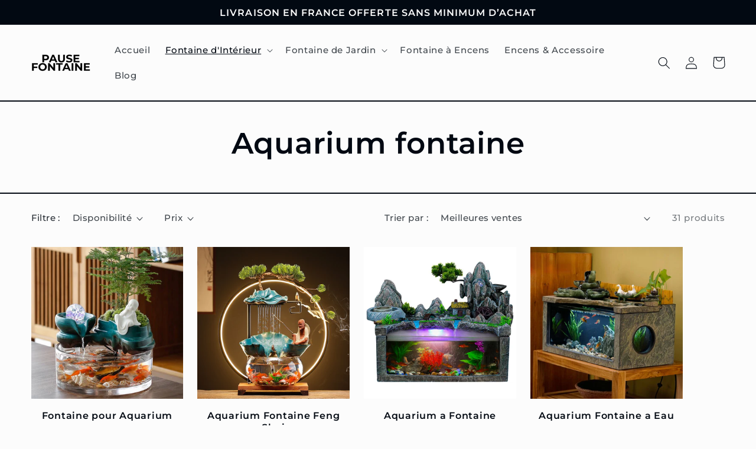

--- FILE ---
content_type: text/html; charset=utf-8
request_url: https://pause-fontaine.com/collections/aquarium-fontaine?page=2
body_size: 45934
content:
<!doctype html>
<html class="no-js" lang="fr">
  <head>
    <meta charset="utf-8">
    <meta http-equiv="X-UA-Compatible" content="IE=edge">
    <meta name="viewport" content="width=device-width,initial-scale=1">
    <meta name="theme-color" content="">
    <link rel="canonical" href="https://pause-fontaine.com/collections/aquarium-fontaine?page=2">
    <link rel="preconnect" href="https://cdn.shopify.com" crossorigin><link rel="icon" type="image/png" href="//pause-fontaine.com/cdn/shop/files/277188518_1349501582180725_4664212686839450298_n_1.png?crop=center&height=32&v=1649090270&width=32"><link rel="preconnect" href="https://fonts.shopifycdn.com" crossorigin><title>
      Aquarium fontaine : Toute une gamme sur Pause Fontaine
 &ndash; Page 2 &ndash; Pause fontaine</title>

    
      <meta name="description" content="Découvrez notre collection de Aquarium fontaine sur pause-fontaine.com. ➤ Livraison offerte, retours rapides et de nombreuses offres promotionnelles.">
    

    

<meta property="og:site_name" content="Pause fontaine">
<meta property="og:url" content="https://pause-fontaine.com/collections/aquarium-fontaine?page=2">
<meta property="og:title" content="Aquarium fontaine : Toute une gamme sur Pause Fontaine">
<meta property="og:type" content="website">
<meta property="og:description" content="Découvrez notre collection de Aquarium fontaine sur pause-fontaine.com. ➤ Livraison offerte, retours rapides et de nombreuses offres promotionnelles."><meta property="og:image" content="http://pause-fontaine.com/cdn/shop/collections/fontaine-aquarium-810385.jpg?v=1690660175">
  <meta property="og:image:secure_url" content="https://pause-fontaine.com/cdn/shop/collections/fontaine-aquarium-810385.jpg?v=1690660175">
  <meta property="og:image:width" content="800">
  <meta property="og:image:height" content="800"><meta name="twitter:card" content="summary_large_image">
<meta name="twitter:title" content="Aquarium fontaine : Toute une gamme sur Pause Fontaine">
<meta name="twitter:description" content="Découvrez notre collection de Aquarium fontaine sur pause-fontaine.com. ➤ Livraison offerte, retours rapides et de nombreuses offres promotionnelles.">
<script type="text/javascript">const observer = new MutationObserver(e => { e.forEach(({ addedNodes: e }) => { e.forEach(e => { 1 === e.nodeType && "SCRIPT" === e.tagName && (e.innerHTML.includes("asyncLoad") && (e.innerHTML = e.innerHTML.replace("if(window.attachEvent)", "document.addEventListener('asyncLazyLoad',function(event){asyncLoad();});if(window.attachEvent)").replaceAll(", asyncLoad", ", function(){}")), e.innerHTML.includes("PreviewBarInjector") && (e.innerHTML = e.innerHTML.replace("DOMContentLoaded", "asyncLazyLoad")), (e.className == 'analytics') && (e.type = 'text/lazyload'),(e.src.includes("assets/storefront/features")||e.src.includes("assets/shopify_pay")||e.src.includes("connect.facebook.net"))&&(e.setAttribute("data-src", e.src), e.removeAttribute("src")))})})});observer.observe(document.documentElement,{childList:!0,subtree:!0})</script> <script src="//cdn.shopify.com/s/files/1/0763/7978/3469/t/1/assets/preconnect.js" type="text/javascript"></script><script src="//cdn.shopify.com/s/files/1/0763/7978/3469/t/1/assets/preload.js" type="text/javascript"></script>


    <script src="//pause-fontaine.com/cdn/shop/t/15/assets/global.js?v=42022119229288491531757595557" defer="defer"></script>
    <script>window.performance && window.performance.mark && window.performance.mark('shopify.content_for_header.start');</script><meta name="google-site-verification" content="NX5mP8bnkioSI-9AEy8nlgWJMJ6g_30v6qaasaU-itU">
<meta name="google-site-verification" content="DeJ8TNcsnj1BaR_fUQIzicFShweM7bjXHT5Twprrtlg">
<meta id="shopify-digital-wallet" name="shopify-digital-wallet" content="/51054674118/digital_wallets/dialog">
<link rel="alternate" type="application/atom+xml" title="Feed" href="/collections/aquarium-fontaine.atom" />
<link rel="prev" href="/collections/aquarium-fontaine?page=1">
<link rel="alternate" type="application/json+oembed" href="https://pause-fontaine.com/collections/aquarium-fontaine.oembed?page=2">
<script async="async" src="/checkouts/internal/preloads.js?locale=fr-FR"></script>
<script id="shopify-features" type="application/json">{"accessToken":"738c8cc5b44f4d3d23e771cee8719dfd","betas":["rich-media-storefront-analytics"],"domain":"pause-fontaine.com","predictiveSearch":true,"shopId":51054674118,"locale":"fr"}</script>
<script>var Shopify = Shopify || {};
Shopify.shop = "pause-fontaine.myshopify.com";
Shopify.locale = "fr";
Shopify.currency = {"active":"EUR","rate":"1.0"};
Shopify.country = "FR";
Shopify.theme = {"name":"CYBERWEEK de FAHAD MODIFY THAT || JUDGEME","id":186541244764,"schema_name":"Taste","schema_version":"2.0.0","theme_store_id":1434,"role":"main"};
Shopify.theme.handle = "null";
Shopify.theme.style = {"id":null,"handle":null};
Shopify.cdnHost = "pause-fontaine.com/cdn";
Shopify.routes = Shopify.routes || {};
Shopify.routes.root = "/";</script>
<script type="module">!function(o){(o.Shopify=o.Shopify||{}).modules=!0}(window);</script>
<script>!function(o){function n(){var o=[];function n(){o.push(Array.prototype.slice.apply(arguments))}return n.q=o,n}var t=o.Shopify=o.Shopify||{};t.loadFeatures=n(),t.autoloadFeatures=n()}(window);</script>
<script id="shop-js-analytics" type="application/json">{"pageType":"collection"}</script>
<script defer="defer" async type="module" src="//pause-fontaine.com/cdn/shopifycloud/shop-js/modules/v2/client.init-shop-cart-sync_BcDpqI9l.fr.esm.js"></script>
<script defer="defer" async type="module" src="//pause-fontaine.com/cdn/shopifycloud/shop-js/modules/v2/chunk.common_a1Rf5Dlz.esm.js"></script>
<script defer="defer" async type="module" src="//pause-fontaine.com/cdn/shopifycloud/shop-js/modules/v2/chunk.modal_Djra7sW9.esm.js"></script>
<script type="module">
  await import("//pause-fontaine.com/cdn/shopifycloud/shop-js/modules/v2/client.init-shop-cart-sync_BcDpqI9l.fr.esm.js");
await import("//pause-fontaine.com/cdn/shopifycloud/shop-js/modules/v2/chunk.common_a1Rf5Dlz.esm.js");
await import("//pause-fontaine.com/cdn/shopifycloud/shop-js/modules/v2/chunk.modal_Djra7sW9.esm.js");

  window.Shopify.SignInWithShop?.initShopCartSync?.({"fedCMEnabled":true,"windoidEnabled":true});

</script>
<script>(function() {
  var isLoaded = false;
  function asyncLoad() {
    if (isLoaded) return;
    isLoaded = true;
    var urls = ["https:\/\/cdn-bundler.nice-team.net\/app\/js\/bundler.js?shop=pause-fontaine.myshopify.com","https:\/\/contactform.hulkapps.com\/skeletopapp.js?shop=pause-fontaine.myshopify.com","https:\/\/static.klaviyo.com\/onsite\/js\/X4kGxz\/klaviyo.js?company_id=X4kGxz\u0026shop=pause-fontaine.myshopify.com","https:\/\/cdn.richpanel.com\/js\/richpanel_shopify_script.js?appClientId=sgocorp3449\u0026tenantId=sgocorp344\u0026shop=pause-fontaine.myshopify.com\u0026shop=pause-fontaine.myshopify.com"];
    for (var i = 0; i < urls.length; i++) {
      var s = document.createElement('script');
      s.type = 'text/javascript';
      s.async = true;
      s.src = urls[i];
      var x = document.getElementsByTagName('script')[0];
      x.parentNode.insertBefore(s, x);
    }
  };
  if(window.attachEvent) {
    window.attachEvent('onload', asyncLoad);
  } else {
    window.addEventListener('load', asyncLoad, false);
  }
})();</script>
<script id="__st">var __st={"a":51054674118,"offset":3600,"reqid":"6ca28e05-8602-4ec1-a6f2-44d88b4d417f-1769104416","pageurl":"pause-fontaine.com\/collections\/aquarium-fontaine?page=2","u":"add912831c8c","p":"collection","rtyp":"collection","rid":243387990214};</script>
<script>window.ShopifyPaypalV4VisibilityTracking = true;</script>
<script id="captcha-bootstrap">!function(){'use strict';const t='contact',e='account',n='new_comment',o=[[t,t],['blogs',n],['comments',n],[t,'customer']],c=[[e,'customer_login'],[e,'guest_login'],[e,'recover_customer_password'],[e,'create_customer']],r=t=>t.map((([t,e])=>`form[action*='/${t}']:not([data-nocaptcha='true']) input[name='form_type'][value='${e}']`)).join(','),a=t=>()=>t?[...document.querySelectorAll(t)].map((t=>t.form)):[];function s(){const t=[...o],e=r(t);return a(e)}const i='password',u='form_key',d=['recaptcha-v3-token','g-recaptcha-response','h-captcha-response',i],f=()=>{try{return window.sessionStorage}catch{return}},m='__shopify_v',_=t=>t.elements[u];function p(t,e,n=!1){try{const o=window.sessionStorage,c=JSON.parse(o.getItem(e)),{data:r}=function(t){const{data:e,action:n}=t;return t[m]||n?{data:e,action:n}:{data:t,action:n}}(c);for(const[e,n]of Object.entries(r))t.elements[e]&&(t.elements[e].value=n);n&&o.removeItem(e)}catch(o){console.error('form repopulation failed',{error:o})}}const l='form_type',E='cptcha';function T(t){t.dataset[E]=!0}const w=window,h=w.document,L='Shopify',v='ce_forms',y='captcha';let A=!1;((t,e)=>{const n=(g='f06e6c50-85a8-45c8-87d0-21a2b65856fe',I='https://cdn.shopify.com/shopifycloud/storefront-forms-hcaptcha/ce_storefront_forms_captcha_hcaptcha.v1.5.2.iife.js',D={infoText:'Protégé par hCaptcha',privacyText:'Confidentialité',termsText:'Conditions'},(t,e,n)=>{const o=w[L][v],c=o.bindForm;if(c)return c(t,g,e,D).then(n);var r;o.q.push([[t,g,e,D],n]),r=I,A||(h.body.append(Object.assign(h.createElement('script'),{id:'captcha-provider',async:!0,src:r})),A=!0)});var g,I,D;w[L]=w[L]||{},w[L][v]=w[L][v]||{},w[L][v].q=[],w[L][y]=w[L][y]||{},w[L][y].protect=function(t,e){n(t,void 0,e),T(t)},Object.freeze(w[L][y]),function(t,e,n,w,h,L){const[v,y,A,g]=function(t,e,n){const i=e?o:[],u=t?c:[],d=[...i,...u],f=r(d),m=r(i),_=r(d.filter((([t,e])=>n.includes(e))));return[a(f),a(m),a(_),s()]}(w,h,L),I=t=>{const e=t.target;return e instanceof HTMLFormElement?e:e&&e.form},D=t=>v().includes(t);t.addEventListener('submit',(t=>{const e=I(t);if(!e)return;const n=D(e)&&!e.dataset.hcaptchaBound&&!e.dataset.recaptchaBound,o=_(e),c=g().includes(e)&&(!o||!o.value);(n||c)&&t.preventDefault(),c&&!n&&(function(t){try{if(!f())return;!function(t){const e=f();if(!e)return;const n=_(t);if(!n)return;const o=n.value;o&&e.removeItem(o)}(t);const e=Array.from(Array(32),(()=>Math.random().toString(36)[2])).join('');!function(t,e){_(t)||t.append(Object.assign(document.createElement('input'),{type:'hidden',name:u})),t.elements[u].value=e}(t,e),function(t,e){const n=f();if(!n)return;const o=[...t.querySelectorAll(`input[type='${i}']`)].map((({name:t})=>t)),c=[...d,...o],r={};for(const[a,s]of new FormData(t).entries())c.includes(a)||(r[a]=s);n.setItem(e,JSON.stringify({[m]:1,action:t.action,data:r}))}(t,e)}catch(e){console.error('failed to persist form',e)}}(e),e.submit())}));const S=(t,e)=>{t&&!t.dataset[E]&&(n(t,e.some((e=>e===t))),T(t))};for(const o of['focusin','change'])t.addEventListener(o,(t=>{const e=I(t);D(e)&&S(e,y())}));const B=e.get('form_key'),M=e.get(l),P=B&&M;t.addEventListener('DOMContentLoaded',(()=>{const t=y();if(P)for(const e of t)e.elements[l].value===M&&p(e,B);[...new Set([...A(),...v().filter((t=>'true'===t.dataset.shopifyCaptcha))])].forEach((e=>S(e,t)))}))}(h,new URLSearchParams(w.location.search),n,t,e,['guest_login'])})(!0,!0)}();</script>
<script integrity="sha256-4kQ18oKyAcykRKYeNunJcIwy7WH5gtpwJnB7kiuLZ1E=" data-source-attribution="shopify.loadfeatures" defer="defer" src="//pause-fontaine.com/cdn/shopifycloud/storefront/assets/storefront/load_feature-a0a9edcb.js" crossorigin="anonymous"></script>
<script data-source-attribution="shopify.dynamic_checkout.dynamic.init">var Shopify=Shopify||{};Shopify.PaymentButton=Shopify.PaymentButton||{isStorefrontPortableWallets:!0,init:function(){window.Shopify.PaymentButton.init=function(){};var t=document.createElement("script");t.src="https://pause-fontaine.com/cdn/shopifycloud/portable-wallets/latest/portable-wallets.fr.js",t.type="module",document.head.appendChild(t)}};
</script>
<script data-source-attribution="shopify.dynamic_checkout.buyer_consent">
  function portableWalletsHideBuyerConsent(e){var t=document.getElementById("shopify-buyer-consent"),n=document.getElementById("shopify-subscription-policy-button");t&&n&&(t.classList.add("hidden"),t.setAttribute("aria-hidden","true"),n.removeEventListener("click",e))}function portableWalletsShowBuyerConsent(e){var t=document.getElementById("shopify-buyer-consent"),n=document.getElementById("shopify-subscription-policy-button");t&&n&&(t.classList.remove("hidden"),t.removeAttribute("aria-hidden"),n.addEventListener("click",e))}window.Shopify?.PaymentButton&&(window.Shopify.PaymentButton.hideBuyerConsent=portableWalletsHideBuyerConsent,window.Shopify.PaymentButton.showBuyerConsent=portableWalletsShowBuyerConsent);
</script>
<script data-source-attribution="shopify.dynamic_checkout.cart.bootstrap">document.addEventListener("DOMContentLoaded",(function(){function t(){return document.querySelector("shopify-accelerated-checkout-cart, shopify-accelerated-checkout")}if(t())Shopify.PaymentButton.init();else{new MutationObserver((function(e,n){t()&&(Shopify.PaymentButton.init(),n.disconnect())})).observe(document.body,{childList:!0,subtree:!0})}}));
</script>
<link id="shopify-accelerated-checkout-styles" rel="stylesheet" media="screen" href="https://pause-fontaine.com/cdn/shopifycloud/portable-wallets/latest/accelerated-checkout-backwards-compat.css" crossorigin="anonymous">
<style id="shopify-accelerated-checkout-cart">
        #shopify-buyer-consent {
  margin-top: 1em;
  display: inline-block;
  width: 100%;
}

#shopify-buyer-consent.hidden {
  display: none;
}

#shopify-subscription-policy-button {
  background: none;
  border: none;
  padding: 0;
  text-decoration: underline;
  font-size: inherit;
  cursor: pointer;
}

#shopify-subscription-policy-button::before {
  box-shadow: none;
}

      </style>
<script id="sections-script" data-sections="header,footer" defer="defer" src="//pause-fontaine.com/cdn/shop/t/15/compiled_assets/scripts.js?v=4158"></script>
<script>window.performance && window.performance.mark && window.performance.mark('shopify.content_for_header.end');</script>


    <style data-shopify>
      @font-face {
  font-family: Montserrat;
  font-weight: 500;
  font-style: normal;
  font-display: swap;
  src: url("//pause-fontaine.com/cdn/fonts/montserrat/montserrat_n5.07ef3781d9c78c8b93c98419da7ad4fbeebb6635.woff2") format("woff2"),
       url("//pause-fontaine.com/cdn/fonts/montserrat/montserrat_n5.adf9b4bd8b0e4f55a0b203cdd84512667e0d5e4d.woff") format("woff");
}

      @font-face {
  font-family: Montserrat;
  font-weight: 700;
  font-style: normal;
  font-display: swap;
  src: url("//pause-fontaine.com/cdn/fonts/montserrat/montserrat_n7.3c434e22befd5c18a6b4afadb1e3d77c128c7939.woff2") format("woff2"),
       url("//pause-fontaine.com/cdn/fonts/montserrat/montserrat_n7.5d9fa6e2cae713c8fb539a9876489d86207fe957.woff") format("woff");
}

      @font-face {
  font-family: Montserrat;
  font-weight: 500;
  font-style: italic;
  font-display: swap;
  src: url("//pause-fontaine.com/cdn/fonts/montserrat/montserrat_i5.d3a783eb0cc26f2fda1e99d1dfec3ebaea1dc164.woff2") format("woff2"),
       url("//pause-fontaine.com/cdn/fonts/montserrat/montserrat_i5.76d414ea3d56bb79ef992a9c62dce2e9063bc062.woff") format("woff");
}

      @font-face {
  font-family: Montserrat;
  font-weight: 700;
  font-style: italic;
  font-display: swap;
  src: url("//pause-fontaine.com/cdn/fonts/montserrat/montserrat_i7.a0d4a463df4f146567d871890ffb3c80408e7732.woff2") format("woff2"),
       url("//pause-fontaine.com/cdn/fonts/montserrat/montserrat_i7.f6ec9f2a0681acc6f8152c40921d2a4d2e1a2c78.woff") format("woff");
}

      @font-face {
  font-family: Montserrat;
  font-weight: 600;
  font-style: normal;
  font-display: swap;
  src: url("//pause-fontaine.com/cdn/fonts/montserrat/montserrat_n6.1326b3e84230700ef15b3a29fb520639977513e0.woff2") format("woff2"),
       url("//pause-fontaine.com/cdn/fonts/montserrat/montserrat_n6.652f051080eb14192330daceed8cd53dfdc5ead9.woff") format("woff");
}


      :root {
        --font-body-family: Montserrat, sans-serif;
        --font-body-style: normal;
        --font-body-weight: 500;
        --font-body-weight-bold: 800;

        --font-heading-family: Montserrat, sans-serif;
        --font-heading-style: normal;
        --font-heading-weight: 600;

        --font-body-scale: 1.05;
        --font-heading-scale: 1.1904761904761905;

        --color-base-text: 2, 9, 18;
        --color-shadow: 2, 9, 18;
        --color-base-background-1: 252, 252, 252;
        --color-base-background-2: 228, 246, 255;
        --color-base-solid-button-labels: 252, 252, 252;
        --color-base-outline-button-labels: 2, 9, 18;
        --color-base-accent-1: 2, 9, 18;
        --color-base-accent-2: 2, 9, 18;
        --payment-terms-background-color: #fcfcfc;

        --gradient-base-background-1: #fcfcfc;
        --gradient-base-background-2: #e4f6ff;
        --gradient-base-accent-1: #020912;
        --gradient-base-accent-2: #020912;

        --media-padding: px;
        --media-border-opacity: 1.0;
        --media-border-width: 2px;
        --media-radius: 0px;
        --media-shadow-opacity: 0.0;
        --media-shadow-horizontal-offset: 0px;
        --media-shadow-vertical-offset: 0px;
        --media-shadow-blur-radius: 0px;

        --page-width: 140rem;
        --page-width-margin: 0rem;

        --card-image-padding: 0.0rem;
        --card-corner-radius: 0.0rem;
        --card-text-alignment: center;
        --card-border-width: 0.0rem;
        --card-border-opacity: 0.0;
        --card-shadow-opacity: 0.1;
        --card-shadow-horizontal-offset: 0.0rem;
        --card-shadow-vertical-offset: 0.0rem;
        --card-shadow-blur-radius: 0.0rem;

        --badge-corner-radius: 4.0rem;

        --popup-border-width: 2px;
        --popup-border-opacity: 1.0;
        --popup-corner-radius: 0px;
        --popup-shadow-opacity: 0.0;
        --popup-shadow-horizontal-offset: 0px;
        --popup-shadow-vertical-offset: 0px;
        --popup-shadow-blur-radius: 0px;

        --drawer-border-width: 2px;
        --drawer-border-opacity: 1.0;
        --drawer-shadow-opacity: 0.0;
        --drawer-shadow-horizontal-offset: 0px;
        --drawer-shadow-vertical-offset: 0px;
        --drawer-shadow-blur-radius: 0px;

        --spacing-sections-desktop: 20px;
        --spacing-sections-mobile: 20px;

        --grid-desktop-vertical-spacing: 24px;
        --grid-desktop-horizontal-spacing: 24px;
        --grid-mobile-vertical-spacing: 12px;
        --grid-mobile-horizontal-spacing: 12px;

        --text-boxes-border-opacity: 1.0;
        --text-boxes-border-width: 2px;
        --text-boxes-radius: 0px;
        --text-boxes-shadow-opacity: 0.0;
        --text-boxes-shadow-horizontal-offset: 0px;
        --text-boxes-shadow-vertical-offset: 0px;
        --text-boxes-shadow-blur-radius: 0px;

        --buttons-radius: 0px;
        --buttons-radius-outset: 0px;
        --buttons-border-width: 1px;
        --buttons-border-opacity: 1.0;
        --buttons-shadow-opacity: 0.0;
        --buttons-shadow-horizontal-offset: 0px;
        --buttons-shadow-vertical-offset: 0px;
        --buttons-shadow-blur-radius: 0px;
        --buttons-border-offset: 0px;

        --inputs-radius: 0px;
        --inputs-border-width: 1px;
        --inputs-border-opacity: 0.55;
        --inputs-shadow-opacity: 0.0;
        --inputs-shadow-horizontal-offset: 0px;
        --inputs-margin-offset: 0px;
        --inputs-shadow-vertical-offset: 0px;
        --inputs-shadow-blur-radius: 0px;
        --inputs-radius-outset: 0px;

        --variant-pills-radius: 40px;
        --variant-pills-border-width: 1px;
        --variant-pills-border-opacity: 0.55;
        --variant-pills-shadow-opacity: 0.0;
        --variant-pills-shadow-horizontal-offset: 0px;
        --variant-pills-shadow-vertical-offset: 0px;
        --variant-pills-shadow-blur-radius: 0px;
      }

      *,
      *::before,
      *::after {
        box-sizing: inherit;
      }

      html {
        box-sizing: border-box;
        font-size: calc(var(--font-body-scale) * 62.5%);
        height: 100%;
      }

      body {
        display: grid;
        grid-template-rows: auto auto 1fr auto;
        grid-template-columns: 100%;
        min-height: 100%;
        margin: 0;
        font-size: 1.5rem;
        letter-spacing: 0.06rem;
        line-height: calc(1 + 0.8 / var(--font-body-scale));
        font-family: var(--font-body-family);
        font-style: var(--font-body-style);
        font-weight: var(--font-body-weight);
      }

      @media screen and (min-width: 750px) {
        body {
          font-size: 1.6rem;
        }
      }
    </style>

    <link href="//pause-fontaine.com/cdn/shop/t/15/assets/base.css?v=69593122447267678751757595557" rel="stylesheet" type="text/css" media="all" />
<link rel="preload" as="font" href="//pause-fontaine.com/cdn/fonts/montserrat/montserrat_n5.07ef3781d9c78c8b93c98419da7ad4fbeebb6635.woff2" type="font/woff2" crossorigin><link rel="preload" as="font" href="//pause-fontaine.com/cdn/fonts/montserrat/montserrat_n6.1326b3e84230700ef15b3a29fb520639977513e0.woff2" type="font/woff2" crossorigin><link rel="stylesheet" href="//pause-fontaine.com/cdn/shop/t/15/assets/component-predictive-search.css?v=165644661289088488651757595557" media="print" onload="this.media='all'"><script>document.documentElement.className = document.documentElement.className.replace('no-js', 'js');
    if (Shopify.designMode) {
      document.documentElement.classList.add('shopify-design-mode');
    }
    </script>
  
	<script>var loox_global_hash = '1757595199059';</script><style>.loox-reviews-default { max-width: 1200px; margin: 0 auto; }</style>

<script>
    
    
    
    
    
    var gsf_conversion_data = {page_type : 'category', event : 'view_item_list', data : {product_data : [{variant_id : 44499873530136, product_id : 8132748411160, name : "Fontaine pour Aquarium", price : "467.90", currency : "EUR", sku : "3256804166264320-A", brand : "Pause fontaine", variant : "Sans boule", category : "Fontaine Aquarium", quantity : "199" }, {variant_id : 44499872710936, product_id : 8132748345624, name : "Aquarium Fontaine Feng Shui", price : "652.90", currency : "EUR", sku : "3256804543267240-shape1", brand : "Pause fontaine", variant : "1", category : "Fontaine Aquarium", quantity : "94" }, {variant_id : 44499813531928, product_id : 8132735533336, name : "Aquarium a Fontaine", price : "547.90", currency : "EUR", sku : "FLM-8132735533336-S", brand : "Pause fontaine", variant : "S", category : "Fontaine Aquarium", quantity : "888" }, {variant_id : 44499813204248, product_id : 8132735467800, name : "Aquarium Fontaine a Eau", price : "1637.90", currency : "EUR", sku : "3256804877939486-A", brand : "Pause fontaine", variant : "S", category : "Fontaine Aquarium", quantity : "99" }], total_price :"3306.60", shop_currency : "EUR", collection_id : "243387990214", collection_name : "Aquarium fontaine" }};
    
</script>
<!-- BEGIN app block: shopify://apps/judge-me-reviews/blocks/judgeme_core/61ccd3b1-a9f2-4160-9fe9-4fec8413e5d8 --><!-- Start of Judge.me Core -->






<link rel="dns-prefetch" href="https://cdnwidget.judge.me">
<link rel="dns-prefetch" href="https://cdn.judge.me">
<link rel="dns-prefetch" href="https://cdn1.judge.me">
<link rel="dns-prefetch" href="https://api.judge.me">

<script data-cfasync='false' class='jdgm-settings-script'>window.jdgmSettings={"pagination":5,"disable_web_reviews":false,"badge_no_review_text":"Aucun avis","badge_n_reviews_text":"({{ n }})","badge_star_color":"#000000","hide_badge_preview_if_no_reviews":true,"badge_hide_text":false,"enforce_center_preview_badge":false,"widget_title":"Avis Clients","widget_open_form_text":"Écrire un avis","widget_close_form_text":"Annuler l'avis","widget_refresh_page_text":"Actualiser la page","widget_summary_text":"Basé sur {{ number_of_reviews }} avis","widget_no_review_text":"Soyez le premier à écrire un avis","widget_name_field_text":"Nom d'affichage","widget_verified_name_field_text":"Nom vérifié (public)","widget_name_placeholder_text":"Nom d'affichage","widget_required_field_error_text":"Ce champ est obligatoire.","widget_email_field_text":"Adresse email","widget_verified_email_field_text":"Email vérifié (privé, ne peut pas être modifié)","widget_email_placeholder_text":"Votre adresse email","widget_email_field_error_text":"Veuillez entrer une adresse email valide.","widget_rating_field_text":"Évaluation","widget_review_title_field_text":"Titre de l'avis","widget_review_title_placeholder_text":"Donnez un titre à votre avis","widget_review_body_field_text":"Contenu de l'avis","widget_review_body_placeholder_text":"Commencez à écrire ici...","widget_pictures_field_text":"Photo/Vidéo (facultatif)","widget_submit_review_text":"Soumettre l'avis","widget_submit_verified_review_text":"Soumettre un avis vérifié","widget_submit_success_msg_with_auto_publish":"Merci ! Veuillez actualiser la page dans quelques instants pour voir votre avis. Vous pouvez supprimer ou modifier votre avis en vous connectant à \u003ca href='https://judge.me/login' target='_blank' rel='nofollow noopener'\u003eJudge.me\u003c/a\u003e","widget_submit_success_msg_no_auto_publish":"Merci ! Votre avis sera publié dès qu'il sera approuvé par l'administrateur de la boutique. Vous pouvez supprimer ou modifier votre avis en vous connectant à \u003ca href='https://judge.me/login' target='_blank' rel='nofollow noopener'\u003eJudge.me\u003c/a\u003e","widget_show_default_reviews_out_of_total_text":"Affichage de {{ n_reviews_shown }} sur {{ n_reviews }} avis.","widget_show_all_link_text":"Tout afficher","widget_show_less_link_text":"Afficher moins","widget_author_said_text":"{{ reviewer_name }} a dit :","widget_days_text":"il y a {{ n }} jour/jours","widget_weeks_text":"il y a {{ n }} semaine/semaines","widget_months_text":"il y a {{ n }} mois","widget_years_text":"il y a {{ n }} an/ans","widget_yesterday_text":"Hier","widget_today_text":"Aujourd'hui","widget_replied_text":"\u003e\u003e {{ shop_name }} a répondu :","widget_read_more_text":"Lire plus","widget_reviewer_name_as_initial":"","widget_rating_filter_color":"#fbcd0a","widget_rating_filter_see_all_text":"Voir tous les avis","widget_sorting_most_recent_text":"Plus récents","widget_sorting_highest_rating_text":"Meilleures notes","widget_sorting_lowest_rating_text":"Notes les plus basses","widget_sorting_with_pictures_text":"Uniquement les photos","widget_sorting_most_helpful_text":"Plus utiles","widget_open_question_form_text":"Poser une question","widget_reviews_subtab_text":"Avis","widget_questions_subtab_text":"Questions","widget_question_label_text":"Question","widget_answer_label_text":"Réponse","widget_question_placeholder_text":"Écrivez votre question ici","widget_submit_question_text":"Soumettre la question","widget_question_submit_success_text":"Merci pour votre question ! Nous vous notifierons dès qu'elle aura une réponse.","widget_star_color":"#000000","verified_badge_text":"Vérifié","verified_badge_bg_color":"","verified_badge_text_color":"","verified_badge_placement":"left-of-reviewer-name","widget_review_max_height":"","widget_hide_border":false,"widget_social_share":false,"widget_thumb":false,"widget_review_location_show":false,"widget_location_format":"","all_reviews_include_out_of_store_products":true,"all_reviews_out_of_store_text":"(hors boutique)","all_reviews_pagination":100,"all_reviews_product_name_prefix_text":"à propos de","enable_review_pictures":true,"enable_question_anwser":false,"widget_theme":"default","review_date_format":"dd/mm/yy","default_sort_method":"most-recent","widget_product_reviews_subtab_text":"Avis Produits","widget_shop_reviews_subtab_text":"Avis Boutique","widget_other_products_reviews_text":"Avis pour d'autres produits","widget_store_reviews_subtab_text":"Avis de la boutique","widget_no_store_reviews_text":"Cette boutique n'a pas encore reçu d'avis","widget_web_restriction_product_reviews_text":"Ce produit n'a pas encore reçu d'avis","widget_no_items_text":"Aucun élément trouvé","widget_show_more_text":"Afficher plus","widget_write_a_store_review_text":"Écrire un avis sur la boutique","widget_other_languages_heading":"Avis dans d'autres langues","widget_translate_review_text":"Traduire l'avis en {{ language }}","widget_translating_review_text":"Traduction en cours...","widget_show_original_translation_text":"Afficher l'original ({{ language }})","widget_translate_review_failed_text":"Impossible de traduire cet avis.","widget_translate_review_retry_text":"Réessayer","widget_translate_review_try_again_later_text":"Réessayez plus tard","show_product_url_for_grouped_product":false,"widget_sorting_pictures_first_text":"Photos en premier","show_pictures_on_all_rev_page_mobile":false,"show_pictures_on_all_rev_page_desktop":false,"floating_tab_hide_mobile_install_preference":false,"floating_tab_button_name":"★ Avis","floating_tab_title":"Laissons nos clients parler pour nous","floating_tab_button_color":"","floating_tab_button_background_color":"","floating_tab_url":"","floating_tab_url_enabled":false,"floating_tab_tab_style":"text","all_reviews_text_badge_text":"Les clients nous notent {{ shop.metafields.judgeme.all_reviews_rating | round: 1 }}/5 basé sur {{ shop.metafields.judgeme.all_reviews_count }} avis.","all_reviews_text_badge_text_branded_style":"{{ shop.metafields.judgeme.all_reviews_rating | round: 1 }} sur 5 étoiles basé sur {{ shop.metafields.judgeme.all_reviews_count }} avis","is_all_reviews_text_badge_a_link":false,"show_stars_for_all_reviews_text_badge":false,"all_reviews_text_badge_url":"","all_reviews_text_style":"branded","all_reviews_text_color_style":"judgeme_brand_color","all_reviews_text_color":"#108474","all_reviews_text_show_jm_brand":false,"featured_carousel_show_header":true,"featured_carousel_title":"Laissons nos clients parler pour nous","testimonials_carousel_title":"Les clients nous disent","videos_carousel_title":"Histoire de clients réels","cards_carousel_title":"Les clients nous disent","featured_carousel_count_text":"sur {{ n }} avis","featured_carousel_add_link_to_all_reviews_page":false,"featured_carousel_url":"","featured_carousel_show_images":true,"featured_carousel_autoslide_interval":5,"featured_carousel_arrows_on_the_sides":false,"featured_carousel_height":250,"featured_carousel_width":80,"featured_carousel_image_size":0,"featured_carousel_image_height":250,"featured_carousel_arrow_color":"#eeeeee","verified_count_badge_style":"branded","verified_count_badge_orientation":"horizontal","verified_count_badge_color_style":"judgeme_brand_color","verified_count_badge_color":"#108474","is_verified_count_badge_a_link":false,"verified_count_badge_url":"","verified_count_badge_show_jm_brand":true,"widget_rating_preset_default":5,"widget_first_sub_tab":"product-reviews","widget_show_histogram":true,"widget_histogram_use_custom_color":false,"widget_pagination_use_custom_color":false,"widget_star_use_custom_color":false,"widget_verified_badge_use_custom_color":false,"widget_write_review_use_custom_color":false,"picture_reminder_submit_button":"Upload Pictures","enable_review_videos":false,"mute_video_by_default":false,"widget_sorting_videos_first_text":"Vidéos en premier","widget_review_pending_text":"En attente","featured_carousel_items_for_large_screen":3,"social_share_options_order":"Facebook,Twitter","remove_microdata_snippet":true,"disable_json_ld":false,"enable_json_ld_products":false,"preview_badge_show_question_text":false,"preview_badge_no_question_text":"Aucune question","preview_badge_n_question_text":"{{ number_of_questions }} question/questions","qa_badge_show_icon":false,"qa_badge_position":"same-row","remove_judgeme_branding":false,"widget_add_search_bar":false,"widget_search_bar_placeholder":"Recherche","widget_sorting_verified_only_text":"Vérifiés uniquement","featured_carousel_theme":"default","featured_carousel_show_rating":true,"featured_carousel_show_title":true,"featured_carousel_show_body":true,"featured_carousel_show_date":false,"featured_carousel_show_reviewer":true,"featured_carousel_show_product":false,"featured_carousel_header_background_color":"#108474","featured_carousel_header_text_color":"#ffffff","featured_carousel_name_product_separator":"reviewed","featured_carousel_full_star_background":"#108474","featured_carousel_empty_star_background":"#dadada","featured_carousel_vertical_theme_background":"#f9fafb","featured_carousel_verified_badge_enable":true,"featured_carousel_verified_badge_color":"#108474","featured_carousel_border_style":"round","featured_carousel_review_line_length_limit":3,"featured_carousel_more_reviews_button_text":"Lire plus d'avis","featured_carousel_view_product_button_text":"Voir le produit","all_reviews_page_load_reviews_on":"scroll","all_reviews_page_load_more_text":"Charger plus d'avis","disable_fb_tab_reviews":false,"enable_ajax_cdn_cache":false,"widget_advanced_speed_features":5,"widget_public_name_text":"affiché publiquement comme","default_reviewer_name":"John Smith","default_reviewer_name_has_non_latin":true,"widget_reviewer_anonymous":"Anonyme","medals_widget_title":"Médailles d'avis Judge.me","medals_widget_background_color":"#f9fafb","medals_widget_position":"footer_all_pages","medals_widget_border_color":"#f9fafb","medals_widget_verified_text_position":"left","medals_widget_use_monochromatic_version":false,"medals_widget_elements_color":"#108474","show_reviewer_avatar":true,"widget_invalid_yt_video_url_error_text":"Pas une URL de vidéo YouTube","widget_max_length_field_error_text":"Veuillez ne pas dépasser {0} caractères.","widget_show_country_flag":false,"widget_show_collected_via_shop_app":true,"widget_verified_by_shop_badge_style":"light","widget_verified_by_shop_text":"Vérifié par la boutique","widget_show_photo_gallery":false,"widget_load_with_code_splitting":true,"widget_ugc_install_preference":false,"widget_ugc_title":"Fait par nous, partagé par vous","widget_ugc_subtitle":"Taguez-nous pour voir votre photo mise en avant sur notre page","widget_ugc_arrows_color":"#ffffff","widget_ugc_primary_button_text":"Acheter maintenant","widget_ugc_primary_button_background_color":"#108474","widget_ugc_primary_button_text_color":"#ffffff","widget_ugc_primary_button_border_width":"0","widget_ugc_primary_button_border_style":"none","widget_ugc_primary_button_border_color":"#108474","widget_ugc_primary_button_border_radius":"25","widget_ugc_secondary_button_text":"Charger plus","widget_ugc_secondary_button_background_color":"#ffffff","widget_ugc_secondary_button_text_color":"#108474","widget_ugc_secondary_button_border_width":"2","widget_ugc_secondary_button_border_style":"solid","widget_ugc_secondary_button_border_color":"#108474","widget_ugc_secondary_button_border_radius":"25","widget_ugc_reviews_button_text":"Voir les avis","widget_ugc_reviews_button_background_color":"#ffffff","widget_ugc_reviews_button_text_color":"#108474","widget_ugc_reviews_button_border_width":"2","widget_ugc_reviews_button_border_style":"solid","widget_ugc_reviews_button_border_color":"#108474","widget_ugc_reviews_button_border_radius":"25","widget_ugc_reviews_button_link_to":"judgeme-reviews-page","widget_ugc_show_post_date":true,"widget_ugc_max_width":"800","widget_rating_metafield_value_type":true,"widget_primary_color":"#000000","widget_enable_secondary_color":false,"widget_secondary_color":"#edf5f5","widget_summary_average_rating_text":"{{ average_rating }} sur 5","widget_media_grid_title":"Photos \u0026 vidéos clients","widget_media_grid_see_more_text":"Voir plus","widget_round_style":false,"widget_show_product_medals":false,"widget_verified_by_judgeme_text":"Vérifié par Judge.me","widget_show_store_medals":true,"widget_verified_by_judgeme_text_in_store_medals":"Vérifié par Judge.me","widget_media_field_exceed_quantity_message":"Désolé, nous ne pouvons accepter que {{ max_media }} pour un avis.","widget_media_field_exceed_limit_message":"{{ file_name }} est trop volumineux, veuillez sélectionner un {{ media_type }} de moins de {{ size_limit }}MB.","widget_review_submitted_text":"Avis soumis !","widget_question_submitted_text":"Question soumise !","widget_close_form_text_question":"Annuler","widget_write_your_answer_here_text":"Écrivez votre réponse ici","widget_enabled_branded_link":true,"widget_show_collected_by_judgeme":false,"widget_reviewer_name_color":"","widget_write_review_text_color":"","widget_write_review_bg_color":"","widget_collected_by_judgeme_text":"collecté par Judge.me","widget_pagination_type":"standard","widget_load_more_text":"Charger plus","widget_load_more_color":"#108474","widget_full_review_text":"Avis complet","widget_read_more_reviews_text":"Lire plus d'avis","widget_read_questions_text":"Lire les questions","widget_questions_and_answers_text":"Questions \u0026 Réponses","widget_verified_by_text":"Vérifié par","widget_verified_text":"Vérifié","widget_number_of_reviews_text":"{{ number_of_reviews }} avis","widget_back_button_text":"Retour","widget_next_button_text":"Suivant","widget_custom_forms_filter_button":"Filtres","custom_forms_style":"horizontal","widget_show_review_information":false,"how_reviews_are_collected":"Comment les avis sont-ils collectés ?","widget_show_review_keywords":false,"widget_gdpr_statement":"Comment nous utilisons vos données : Nous vous contacterons uniquement à propos de l'avis que vous avez laissé, et seulement si nécessaire. En soumettant votre avis, vous acceptez les \u003ca href='https://judge.me/terms' target='_blank' rel='nofollow noopener'\u003econditions\u003c/a\u003e, la \u003ca href='https://judge.me/privacy' target='_blank' rel='nofollow noopener'\u003epolitique de confidentialité\u003c/a\u003e et les \u003ca href='https://judge.me/content-policy' target='_blank' rel='nofollow noopener'\u003epolitiques de contenu\u003c/a\u003e de Judge.me.","widget_multilingual_sorting_enabled":false,"widget_translate_review_content_enabled":false,"widget_translate_review_content_method":"manual","popup_widget_review_selection":"automatically_with_pictures","popup_widget_round_border_style":true,"popup_widget_show_title":true,"popup_widget_show_body":true,"popup_widget_show_reviewer":false,"popup_widget_show_product":true,"popup_widget_show_pictures":true,"popup_widget_use_review_picture":true,"popup_widget_show_on_home_page":true,"popup_widget_show_on_product_page":true,"popup_widget_show_on_collection_page":true,"popup_widget_show_on_cart_page":true,"popup_widget_position":"bottom_left","popup_widget_first_review_delay":5,"popup_widget_duration":5,"popup_widget_interval":5,"popup_widget_review_count":5,"popup_widget_hide_on_mobile":true,"review_snippet_widget_round_border_style":true,"review_snippet_widget_card_color":"#FFFFFF","review_snippet_widget_slider_arrows_background_color":"#FFFFFF","review_snippet_widget_slider_arrows_color":"#000000","review_snippet_widget_star_color":"#108474","show_product_variant":false,"all_reviews_product_variant_label_text":"Variante : ","widget_show_verified_branding":true,"widget_ai_summary_title":"Les clients disent","widget_ai_summary_disclaimer":"Résumé des avis généré par IA basé sur les avis clients récents","widget_show_ai_summary":false,"widget_show_ai_summary_bg":false,"widget_show_review_title_input":false,"redirect_reviewers_invited_via_email":"external_form","request_store_review_after_product_review":true,"request_review_other_products_in_order":false,"review_form_color_scheme":"default","review_form_corner_style":"square","review_form_star_color":{},"review_form_text_color":"#333333","review_form_background_color":"#ffffff","review_form_field_background_color":"#fafafa","review_form_button_color":{},"review_form_button_text_color":"#ffffff","review_form_modal_overlay_color":"#000000","review_content_screen_title_text":"Comment évalueriez-vous ce produit ?","review_content_introduction_text":"Nous serions ravis que vous partagiez un peu votre expérience.","store_review_form_title_text":"Comment évalueriez-vous cette boutique ?","store_review_form_introduction_text":"Nous serions ravis que vous partagiez un peu votre expérience.","show_review_guidance_text":true,"one_star_review_guidance_text":"Mauvais","five_star_review_guidance_text":"Excellent","customer_information_screen_title_text":"À propos de vous","customer_information_introduction_text":"Veuillez nous en dire plus sur vous.","custom_questions_screen_title_text":"Votre expérience en détail","custom_questions_introduction_text":"Voici quelques questions pour nous aider à mieux comprendre votre expérience.","review_submitted_screen_title_text":"Merci pour votre avis !","review_submitted_screen_thank_you_text":"Nous le traitons et il apparaîtra bientôt dans la boutique.","review_submitted_screen_email_verification_text":"Veuillez confirmer votre email en cliquant sur le lien que nous venons de vous envoyer. Cela nous aide à maintenir des avis authentiques.","review_submitted_request_store_review_text":"Aimeriez-vous partager votre expérience d'achat avec nous ?","review_submitted_review_other_products_text":"Aimeriez-vous évaluer ces produits ?","store_review_screen_title_text":"Voulez-vous partager votre expérience de shopping avec nous ?","store_review_introduction_text":"Nous apprécions votre retour d'expérience et nous l'utilisons pour nous améliorer. Veuillez partager vos pensées ou suggestions.","reviewer_media_screen_title_picture_text":"Partager une photo","reviewer_media_introduction_picture_text":"Téléchargez une photo pour étayer votre avis.","reviewer_media_screen_title_video_text":"Partager une vidéo","reviewer_media_introduction_video_text":"Téléchargez une vidéo pour étayer votre avis.","reviewer_media_screen_title_picture_or_video_text":"Partager une photo ou une vidéo","reviewer_media_introduction_picture_or_video_text":"Téléchargez une photo ou une vidéo pour étayer votre avis.","reviewer_media_youtube_url_text":"Collez votre URL Youtube ici","advanced_settings_next_step_button_text":"Suivant","advanced_settings_close_review_button_text":"Fermer","modal_write_review_flow":true,"write_review_flow_required_text":"Obligatoire","write_review_flow_privacy_message_text":"Nous respectons votre vie privée.","write_review_flow_anonymous_text":"Avis anonyme","write_review_flow_visibility_text":"Ne sera pas visible pour les autres clients.","write_review_flow_multiple_selection_help_text":"Sélectionnez autant que vous le souhaitez","write_review_flow_single_selection_help_text":"Sélectionnez une option","write_review_flow_required_field_error_text":"Ce champ est obligatoire","write_review_flow_invalid_email_error_text":"Veuillez saisir une adresse email valide","write_review_flow_max_length_error_text":"Max. {{ max_length }} caractères.","write_review_flow_media_upload_text":"\u003cb\u003eCliquez pour télécharger\u003c/b\u003e ou glissez-déposez","write_review_flow_gdpr_statement":"Nous vous contacterons uniquement au sujet de votre avis si nécessaire. En soumettant votre avis, vous acceptez nos \u003ca href='https://judge.me/terms' target='_blank' rel='nofollow noopener'\u003econditions d'utilisation\u003c/a\u003e et notre \u003ca href='https://judge.me/privacy' target='_blank' rel='nofollow noopener'\u003epolitique de confidentialité\u003c/a\u003e.","rating_only_reviews_enabled":false,"show_negative_reviews_help_screen":false,"new_review_flow_help_screen_rating_threshold":3,"negative_review_resolution_screen_title_text":"Dites-nous plus","negative_review_resolution_text":"Votre expérience est importante pour nous. S'il y a eu des problèmes avec votre achat, nous sommes là pour vous aider. N'hésitez pas à nous contacter, nous aimerions avoir l'opportunité de corriger les choses.","negative_review_resolution_button_text":"Contactez-nous","negative_review_resolution_proceed_with_review_text":"Laisser un avis","negative_review_resolution_subject":"Problème avec l'achat de {{ shop_name }}.{{ order_name }}","preview_badge_collection_page_install_status":false,"widget_review_custom_css":"","preview_badge_custom_css":"","preview_badge_stars_count":"5-stars","featured_carousel_custom_css":"","floating_tab_custom_css":"","all_reviews_widget_custom_css":"","medals_widget_custom_css":"","verified_badge_custom_css":"","all_reviews_text_custom_css":"","transparency_badges_collected_via_store_invite":false,"transparency_badges_from_another_provider":false,"transparency_badges_collected_from_store_visitor":false,"transparency_badges_collected_by_verified_review_provider":false,"transparency_badges_earned_reward":false,"transparency_badges_collected_via_store_invite_text":"Avis collecté via l'invitation du magasin","transparency_badges_from_another_provider_text":"Avis collecté d'un autre fournisseur","transparency_badges_collected_from_store_visitor_text":"Avis collecté d'un visiteur du magasin","transparency_badges_written_in_google_text":"Avis écrit sur Google","transparency_badges_written_in_etsy_text":"Avis écrit sur Etsy","transparency_badges_written_in_shop_app_text":"Avis écrit sur Shop App","transparency_badges_earned_reward_text":"Avis a gagné une récompense pour une commande future","product_review_widget_per_page":10,"widget_store_review_label_text":"Avis de la boutique","checkout_comment_extension_title_on_product_page":"Customer Comments","checkout_comment_extension_num_latest_comment_show":5,"checkout_comment_extension_format":"name_and_timestamp","checkout_comment_customer_name":"last_initial","checkout_comment_comment_notification":true,"preview_badge_collection_page_install_preference":false,"preview_badge_home_page_install_preference":false,"preview_badge_product_page_install_preference":false,"review_widget_install_preference":"","review_carousel_install_preference":false,"floating_reviews_tab_install_preference":"none","verified_reviews_count_badge_install_preference":false,"all_reviews_text_install_preference":false,"review_widget_best_location":false,"judgeme_medals_install_preference":false,"review_widget_revamp_enabled":false,"review_widget_qna_enabled":false,"review_widget_header_theme":"minimal","review_widget_widget_title_enabled":true,"review_widget_header_text_size":"medium","review_widget_header_text_weight":"regular","review_widget_average_rating_style":"compact","review_widget_bar_chart_enabled":true,"review_widget_bar_chart_type":"numbers","review_widget_bar_chart_style":"standard","review_widget_expanded_media_gallery_enabled":false,"review_widget_reviews_section_theme":"standard","review_widget_image_style":"thumbnails","review_widget_review_image_ratio":"square","review_widget_stars_size":"medium","review_widget_verified_badge":"standard_text","review_widget_review_title_text_size":"medium","review_widget_review_text_size":"medium","review_widget_review_text_length":"medium","review_widget_number_of_columns_desktop":3,"review_widget_carousel_transition_speed":5,"review_widget_custom_questions_answers_display":"always","review_widget_button_text_color":"#FFFFFF","review_widget_text_color":"#000000","review_widget_lighter_text_color":"#7B7B7B","review_widget_corner_styling":"soft","review_widget_review_word_singular":"avis","review_widget_review_word_plural":"avis","review_widget_voting_label":"Utile?","review_widget_shop_reply_label":"Réponse de {{ shop_name }} :","review_widget_filters_title":"Filtres","qna_widget_question_word_singular":"Question","qna_widget_question_word_plural":"Questions","qna_widget_answer_reply_label":"Réponse de {{ answerer_name }} :","qna_content_screen_title_text":"Poser une question sur ce produit","qna_widget_question_required_field_error_text":"Veuillez entrer votre question.","qna_widget_flow_gdpr_statement":"Nous vous contacterons uniquement au sujet de votre question si nécessaire. En soumettant votre question, vous acceptez nos \u003ca href='https://judge.me/terms' target='_blank' rel='nofollow noopener'\u003econditions d'utilisation\u003c/a\u003e et notre \u003ca href='https://judge.me/privacy' target='_blank' rel='nofollow noopener'\u003epolitique de confidentialité\u003c/a\u003e.","qna_widget_question_submitted_text":"Merci pour votre question !","qna_widget_close_form_text_question":"Fermer","qna_widget_question_submit_success_text":"Nous vous enverrons un email lorsque nous répondrons à votre question.","all_reviews_widget_v2025_enabled":false,"all_reviews_widget_v2025_header_theme":"default","all_reviews_widget_v2025_widget_title_enabled":true,"all_reviews_widget_v2025_header_text_size":"medium","all_reviews_widget_v2025_header_text_weight":"regular","all_reviews_widget_v2025_average_rating_style":"compact","all_reviews_widget_v2025_bar_chart_enabled":true,"all_reviews_widget_v2025_bar_chart_type":"numbers","all_reviews_widget_v2025_bar_chart_style":"standard","all_reviews_widget_v2025_expanded_media_gallery_enabled":false,"all_reviews_widget_v2025_show_store_medals":true,"all_reviews_widget_v2025_show_photo_gallery":true,"all_reviews_widget_v2025_show_review_keywords":false,"all_reviews_widget_v2025_show_ai_summary":false,"all_reviews_widget_v2025_show_ai_summary_bg":false,"all_reviews_widget_v2025_add_search_bar":false,"all_reviews_widget_v2025_default_sort_method":"most-recent","all_reviews_widget_v2025_reviews_per_page":10,"all_reviews_widget_v2025_reviews_section_theme":"default","all_reviews_widget_v2025_image_style":"thumbnails","all_reviews_widget_v2025_review_image_ratio":"square","all_reviews_widget_v2025_stars_size":"medium","all_reviews_widget_v2025_verified_badge":"bold_badge","all_reviews_widget_v2025_review_title_text_size":"medium","all_reviews_widget_v2025_review_text_size":"medium","all_reviews_widget_v2025_review_text_length":"medium","all_reviews_widget_v2025_number_of_columns_desktop":3,"all_reviews_widget_v2025_carousel_transition_speed":5,"all_reviews_widget_v2025_custom_questions_answers_display":"always","all_reviews_widget_v2025_show_product_variant":false,"all_reviews_widget_v2025_show_reviewer_avatar":true,"all_reviews_widget_v2025_reviewer_name_as_initial":"","all_reviews_widget_v2025_review_location_show":false,"all_reviews_widget_v2025_location_format":"","all_reviews_widget_v2025_show_country_flag":false,"all_reviews_widget_v2025_verified_by_shop_badge_style":"light","all_reviews_widget_v2025_social_share":false,"all_reviews_widget_v2025_social_share_options_order":"Facebook,Twitter,LinkedIn,Pinterest","all_reviews_widget_v2025_pagination_type":"standard","all_reviews_widget_v2025_button_text_color":"#FFFFFF","all_reviews_widget_v2025_text_color":"#000000","all_reviews_widget_v2025_lighter_text_color":"#7B7B7B","all_reviews_widget_v2025_corner_styling":"soft","all_reviews_widget_v2025_title":"Avis clients","all_reviews_widget_v2025_ai_summary_title":"Les clients disent à propos de cette boutique","all_reviews_widget_v2025_no_review_text":"Soyez le premier à écrire un avis","platform":"shopify","branding_url":"https://app.judge.me/reviews","branding_text":"Propulsé par Judge.me","locale":"en","reply_name":"Pause fontaine","widget_version":"3.0","footer":true,"autopublish":false,"review_dates":true,"enable_custom_form":false,"shop_locale":"fr","enable_multi_locales_translations":true,"show_review_title_input":false,"review_verification_email_status":"always","can_be_branded":false,"reply_name_text":"Pause fontaine"};</script> <style class='jdgm-settings-style'>﻿.jdgm-xx{left:0}:root{--jdgm-primary-color: #000;--jdgm-secondary-color: rgba(0,0,0,0.1);--jdgm-star-color: #000;--jdgm-write-review-text-color: white;--jdgm-write-review-bg-color: #000000;--jdgm-paginate-color: #000;--jdgm-border-radius: 0;--jdgm-reviewer-name-color: #000000}.jdgm-histogram__bar-content{background-color:#000}.jdgm-rev[data-verified-buyer=true] .jdgm-rev__icon.jdgm-rev__icon:after,.jdgm-rev__buyer-badge.jdgm-rev__buyer-badge{color:white;background-color:#000}.jdgm-review-widget--small .jdgm-gallery.jdgm-gallery .jdgm-gallery__thumbnail-link:nth-child(8) .jdgm-gallery__thumbnail-wrapper.jdgm-gallery__thumbnail-wrapper:before{content:"Voir plus"}@media only screen and (min-width: 768px){.jdgm-gallery.jdgm-gallery .jdgm-gallery__thumbnail-link:nth-child(8) .jdgm-gallery__thumbnail-wrapper.jdgm-gallery__thumbnail-wrapper:before{content:"Voir plus"}}.jdgm-preview-badge .jdgm-star.jdgm-star{color:#000000}.jdgm-prev-badge[data-average-rating='0.00']{display:none !important}.jdgm-author-all-initials{display:none !important}.jdgm-author-last-initial{display:none !important}.jdgm-rev-widg__title{visibility:hidden}.jdgm-rev-widg__summary-text{visibility:hidden}.jdgm-prev-badge__text{visibility:hidden}.jdgm-rev__prod-link-prefix:before{content:'à propos de'}.jdgm-rev__variant-label:before{content:'Variante : '}.jdgm-rev__out-of-store-text:before{content:'(hors boutique)'}@media only screen and (min-width: 768px){.jdgm-rev__pics .jdgm-rev_all-rev-page-picture-separator,.jdgm-rev__pics .jdgm-rev__product-picture{display:none}}@media only screen and (max-width: 768px){.jdgm-rev__pics .jdgm-rev_all-rev-page-picture-separator,.jdgm-rev__pics .jdgm-rev__product-picture{display:none}}.jdgm-preview-badge[data-template="product"]{display:none !important}.jdgm-preview-badge[data-template="collection"]{display:none !important}.jdgm-preview-badge[data-template="index"]{display:none !important}.jdgm-review-widget[data-from-snippet="true"]{display:none !important}.jdgm-verified-count-badget[data-from-snippet="true"]{display:none !important}.jdgm-carousel-wrapper[data-from-snippet="true"]{display:none !important}.jdgm-all-reviews-text[data-from-snippet="true"]{display:none !important}.jdgm-medals-section[data-from-snippet="true"]{display:none !important}.jdgm-ugc-media-wrapper[data-from-snippet="true"]{display:none !important}.jdgm-rev__transparency-badge[data-badge-type="review_collected_via_store_invitation"]{display:none !important}.jdgm-rev__transparency-badge[data-badge-type="review_collected_from_another_provider"]{display:none !important}.jdgm-rev__transparency-badge[data-badge-type="review_collected_from_store_visitor"]{display:none !important}.jdgm-rev__transparency-badge[data-badge-type="review_written_in_etsy"]{display:none !important}.jdgm-rev__transparency-badge[data-badge-type="review_written_in_google_business"]{display:none !important}.jdgm-rev__transparency-badge[data-badge-type="review_written_in_shop_app"]{display:none !important}.jdgm-rev__transparency-badge[data-badge-type="review_earned_for_future_purchase"]{display:none !important}.jdgm-review-snippet-widget .jdgm-rev-snippet-widget__cards-container .jdgm-rev-snippet-card{border-radius:8px;background:#fff}.jdgm-review-snippet-widget .jdgm-rev-snippet-widget__cards-container .jdgm-rev-snippet-card__rev-rating .jdgm-star{color:#108474}.jdgm-review-snippet-widget .jdgm-rev-snippet-widget__prev-btn,.jdgm-review-snippet-widget .jdgm-rev-snippet-widget__next-btn{border-radius:50%;background:#fff}.jdgm-review-snippet-widget .jdgm-rev-snippet-widget__prev-btn>svg,.jdgm-review-snippet-widget .jdgm-rev-snippet-widget__next-btn>svg{fill:#000}.jdgm-full-rev-modal.rev-snippet-widget .jm-mfp-container .jm-mfp-content,.jdgm-full-rev-modal.rev-snippet-widget .jm-mfp-container .jdgm-full-rev__icon,.jdgm-full-rev-modal.rev-snippet-widget .jm-mfp-container .jdgm-full-rev__pic-img,.jdgm-full-rev-modal.rev-snippet-widget .jm-mfp-container .jdgm-full-rev__reply{border-radius:8px}.jdgm-full-rev-modal.rev-snippet-widget .jm-mfp-container .jdgm-full-rev[data-verified-buyer="true"] .jdgm-full-rev__icon::after{border-radius:8px}.jdgm-full-rev-modal.rev-snippet-widget .jm-mfp-container .jdgm-full-rev .jdgm-rev__buyer-badge{border-radius:calc( 8px / 2 )}.jdgm-full-rev-modal.rev-snippet-widget .jm-mfp-container .jdgm-full-rev .jdgm-full-rev__replier::before{content:'Pause fontaine'}.jdgm-full-rev-modal.rev-snippet-widget .jm-mfp-container .jdgm-full-rev .jdgm-full-rev__product-button{border-radius:calc( 8px * 6 )}
</style> <style class='jdgm-settings-style'></style>

  
  
  
  <style class='jdgm-miracle-styles'>
  @-webkit-keyframes jdgm-spin{0%{-webkit-transform:rotate(0deg);-ms-transform:rotate(0deg);transform:rotate(0deg)}100%{-webkit-transform:rotate(359deg);-ms-transform:rotate(359deg);transform:rotate(359deg)}}@keyframes jdgm-spin{0%{-webkit-transform:rotate(0deg);-ms-transform:rotate(0deg);transform:rotate(0deg)}100%{-webkit-transform:rotate(359deg);-ms-transform:rotate(359deg);transform:rotate(359deg)}}@font-face{font-family:'JudgemeStar';src:url("[data-uri]") format("woff");font-weight:normal;font-style:normal}.jdgm-star{font-family:'JudgemeStar';display:inline !important;text-decoration:none !important;padding:0 4px 0 0 !important;margin:0 !important;font-weight:bold;opacity:1;-webkit-font-smoothing:antialiased;-moz-osx-font-smoothing:grayscale}.jdgm-star:hover{opacity:1}.jdgm-star:last-of-type{padding:0 !important}.jdgm-star.jdgm--on:before{content:"\e000"}.jdgm-star.jdgm--off:before{content:"\e001"}.jdgm-star.jdgm--half:before{content:"\e002"}.jdgm-widget *{margin:0;line-height:1.4;-webkit-box-sizing:border-box;-moz-box-sizing:border-box;box-sizing:border-box;-webkit-overflow-scrolling:touch}.jdgm-hidden{display:none !important;visibility:hidden !important}.jdgm-temp-hidden{display:none}.jdgm-spinner{width:40px;height:40px;margin:auto;border-radius:50%;border-top:2px solid #eee;border-right:2px solid #eee;border-bottom:2px solid #eee;border-left:2px solid #ccc;-webkit-animation:jdgm-spin 0.8s infinite linear;animation:jdgm-spin 0.8s infinite linear}.jdgm-spinner:empty{display:block}.jdgm-prev-badge{display:block !important}

</style>


  
  
   


<script data-cfasync='false' class='jdgm-script'>
!function(e){window.jdgm=window.jdgm||{},jdgm.CDN_HOST="https://cdnwidget.judge.me/",jdgm.CDN_HOST_ALT="https://cdn2.judge.me/cdn/widget_frontend/",jdgm.API_HOST="https://api.judge.me/",jdgm.CDN_BASE_URL="https://cdn.shopify.com/extensions/019be6a6-320f-7c73-92c7-4f8bef39e89f/judgeme-extensions-312/assets/",
jdgm.docReady=function(d){(e.attachEvent?"complete"===e.readyState:"loading"!==e.readyState)?
setTimeout(d,0):e.addEventListener("DOMContentLoaded",d)},jdgm.loadCSS=function(d,t,o,a){
!o&&jdgm.loadCSS.requestedUrls.indexOf(d)>=0||(jdgm.loadCSS.requestedUrls.push(d),
(a=e.createElement("link")).rel="stylesheet",a.class="jdgm-stylesheet",a.media="nope!",
a.href=d,a.onload=function(){this.media="all",t&&setTimeout(t)},e.body.appendChild(a))},
jdgm.loadCSS.requestedUrls=[],jdgm.loadJS=function(e,d){var t=new XMLHttpRequest;
t.onreadystatechange=function(){4===t.readyState&&(Function(t.response)(),d&&d(t.response))},
t.open("GET",e),t.onerror=function(){if(e.indexOf(jdgm.CDN_HOST)===0&&jdgm.CDN_HOST_ALT!==jdgm.CDN_HOST){var f=e.replace(jdgm.CDN_HOST,jdgm.CDN_HOST_ALT);jdgm.loadJS(f,d)}},t.send()},jdgm.docReady((function(){(window.jdgmLoadCSS||e.querySelectorAll(
".jdgm-widget, .jdgm-all-reviews-page").length>0)&&(jdgmSettings.widget_load_with_code_splitting?
parseFloat(jdgmSettings.widget_version)>=3?jdgm.loadCSS(jdgm.CDN_HOST+"widget_v3/base.css"):
jdgm.loadCSS(jdgm.CDN_HOST+"widget/base.css"):jdgm.loadCSS(jdgm.CDN_HOST+"shopify_v2.css"),
jdgm.loadJS(jdgm.CDN_HOST+"loa"+"der.js"))}))}(document);
</script>
<noscript><link rel="stylesheet" type="text/css" media="all" href="https://cdnwidget.judge.me/shopify_v2.css"></noscript>

<!-- BEGIN app snippet: theme_fix_tags --><script>
  (function() {
    var jdgmThemeFixes = {"186541244764":{"html":"","css":".jdgm-medals {\n    display: none !important;\n}","js":""}};
    if (!jdgmThemeFixes) return;
    var thisThemeFix = jdgmThemeFixes[Shopify.theme.id];
    if (!thisThemeFix) return;

    if (thisThemeFix.html) {
      document.addEventListener("DOMContentLoaded", function() {
        var htmlDiv = document.createElement('div');
        htmlDiv.classList.add('jdgm-theme-fix-html');
        htmlDiv.innerHTML = thisThemeFix.html;
        document.body.append(htmlDiv);
      });
    };

    if (thisThemeFix.css) {
      var styleTag = document.createElement('style');
      styleTag.classList.add('jdgm-theme-fix-style');
      styleTag.innerHTML = thisThemeFix.css;
      document.head.append(styleTag);
    };

    if (thisThemeFix.js) {
      var scriptTag = document.createElement('script');
      scriptTag.classList.add('jdgm-theme-fix-script');
      scriptTag.innerHTML = thisThemeFix.js;
      document.head.append(scriptTag);
    };
  })();
</script>
<!-- END app snippet -->
<!-- End of Judge.me Core -->



<!-- END app block --><script src="https://cdn.shopify.com/extensions/019be6a6-320f-7c73-92c7-4f8bef39e89f/judgeme-extensions-312/assets/loader.js" type="text/javascript" defer="defer"></script>
<link href="https://monorail-edge.shopifysvc.com" rel="dns-prefetch">
<script>(function(){if ("sendBeacon" in navigator && "performance" in window) {try {var session_token_from_headers = performance.getEntriesByType('navigation')[0].serverTiming.find(x => x.name == '_s').description;} catch {var session_token_from_headers = undefined;}var session_cookie_matches = document.cookie.match(/_shopify_s=([^;]*)/);var session_token_from_cookie = session_cookie_matches && session_cookie_matches.length === 2 ? session_cookie_matches[1] : "";var session_token = session_token_from_headers || session_token_from_cookie || "";function handle_abandonment_event(e) {var entries = performance.getEntries().filter(function(entry) {return /monorail-edge.shopifysvc.com/.test(entry.name);});if (!window.abandonment_tracked && entries.length === 0) {window.abandonment_tracked = true;var currentMs = Date.now();var navigation_start = performance.timing.navigationStart;var payload = {shop_id: 51054674118,url: window.location.href,navigation_start,duration: currentMs - navigation_start,session_token,page_type: "collection"};window.navigator.sendBeacon("https://monorail-edge.shopifysvc.com/v1/produce", JSON.stringify({schema_id: "online_store_buyer_site_abandonment/1.1",payload: payload,metadata: {event_created_at_ms: currentMs,event_sent_at_ms: currentMs}}));}}window.addEventListener('pagehide', handle_abandonment_event);}}());</script>
<script id="web-pixels-manager-setup">(function e(e,d,r,n,o){if(void 0===o&&(o={}),!Boolean(null===(a=null===(i=window.Shopify)||void 0===i?void 0:i.analytics)||void 0===a?void 0:a.replayQueue)){var i,a;window.Shopify=window.Shopify||{};var t=window.Shopify;t.analytics=t.analytics||{};var s=t.analytics;s.replayQueue=[],s.publish=function(e,d,r){return s.replayQueue.push([e,d,r]),!0};try{self.performance.mark("wpm:start")}catch(e){}var l=function(){var e={modern:/Edge?\/(1{2}[4-9]|1[2-9]\d|[2-9]\d{2}|\d{4,})\.\d+(\.\d+|)|Firefox\/(1{2}[4-9]|1[2-9]\d|[2-9]\d{2}|\d{4,})\.\d+(\.\d+|)|Chrom(ium|e)\/(9{2}|\d{3,})\.\d+(\.\d+|)|(Maci|X1{2}).+ Version\/(15\.\d+|(1[6-9]|[2-9]\d|\d{3,})\.\d+)([,.]\d+|)( \(\w+\)|)( Mobile\/\w+|) Safari\/|Chrome.+OPR\/(9{2}|\d{3,})\.\d+\.\d+|(CPU[ +]OS|iPhone[ +]OS|CPU[ +]iPhone|CPU IPhone OS|CPU iPad OS)[ +]+(15[._]\d+|(1[6-9]|[2-9]\d|\d{3,})[._]\d+)([._]\d+|)|Android:?[ /-](13[3-9]|1[4-9]\d|[2-9]\d{2}|\d{4,})(\.\d+|)(\.\d+|)|Android.+Firefox\/(13[5-9]|1[4-9]\d|[2-9]\d{2}|\d{4,})\.\d+(\.\d+|)|Android.+Chrom(ium|e)\/(13[3-9]|1[4-9]\d|[2-9]\d{2}|\d{4,})\.\d+(\.\d+|)|SamsungBrowser\/([2-9]\d|\d{3,})\.\d+/,legacy:/Edge?\/(1[6-9]|[2-9]\d|\d{3,})\.\d+(\.\d+|)|Firefox\/(5[4-9]|[6-9]\d|\d{3,})\.\d+(\.\d+|)|Chrom(ium|e)\/(5[1-9]|[6-9]\d|\d{3,})\.\d+(\.\d+|)([\d.]+$|.*Safari\/(?![\d.]+ Edge\/[\d.]+$))|(Maci|X1{2}).+ Version\/(10\.\d+|(1[1-9]|[2-9]\d|\d{3,})\.\d+)([,.]\d+|)( \(\w+\)|)( Mobile\/\w+|) Safari\/|Chrome.+OPR\/(3[89]|[4-9]\d|\d{3,})\.\d+\.\d+|(CPU[ +]OS|iPhone[ +]OS|CPU[ +]iPhone|CPU IPhone OS|CPU iPad OS)[ +]+(10[._]\d+|(1[1-9]|[2-9]\d|\d{3,})[._]\d+)([._]\d+|)|Android:?[ /-](13[3-9]|1[4-9]\d|[2-9]\d{2}|\d{4,})(\.\d+|)(\.\d+|)|Mobile Safari.+OPR\/([89]\d|\d{3,})\.\d+\.\d+|Android.+Firefox\/(13[5-9]|1[4-9]\d|[2-9]\d{2}|\d{4,})\.\d+(\.\d+|)|Android.+Chrom(ium|e)\/(13[3-9]|1[4-9]\d|[2-9]\d{2}|\d{4,})\.\d+(\.\d+|)|Android.+(UC? ?Browser|UCWEB|U3)[ /]?(15\.([5-9]|\d{2,})|(1[6-9]|[2-9]\d|\d{3,})\.\d+)\.\d+|SamsungBrowser\/(5\.\d+|([6-9]|\d{2,})\.\d+)|Android.+MQ{2}Browser\/(14(\.(9|\d{2,})|)|(1[5-9]|[2-9]\d|\d{3,})(\.\d+|))(\.\d+|)|K[Aa][Ii]OS\/(3\.\d+|([4-9]|\d{2,})\.\d+)(\.\d+|)/},d=e.modern,r=e.legacy,n=navigator.userAgent;return n.match(d)?"modern":n.match(r)?"legacy":"unknown"}(),u="modern"===l?"modern":"legacy",c=(null!=n?n:{modern:"",legacy:""})[u],f=function(e){return[e.baseUrl,"/wpm","/b",e.hashVersion,"modern"===e.buildTarget?"m":"l",".js"].join("")}({baseUrl:d,hashVersion:r,buildTarget:u}),m=function(e){var d=e.version,r=e.bundleTarget,n=e.surface,o=e.pageUrl,i=e.monorailEndpoint;return{emit:function(e){var a=e.status,t=e.errorMsg,s=(new Date).getTime(),l=JSON.stringify({metadata:{event_sent_at_ms:s},events:[{schema_id:"web_pixels_manager_load/3.1",payload:{version:d,bundle_target:r,page_url:o,status:a,surface:n,error_msg:t},metadata:{event_created_at_ms:s}}]});if(!i)return console&&console.warn&&console.warn("[Web Pixels Manager] No Monorail endpoint provided, skipping logging."),!1;try{return self.navigator.sendBeacon.bind(self.navigator)(i,l)}catch(e){}var u=new XMLHttpRequest;try{return u.open("POST",i,!0),u.setRequestHeader("Content-Type","text/plain"),u.send(l),!0}catch(e){return console&&console.warn&&console.warn("[Web Pixels Manager] Got an unhandled error while logging to Monorail."),!1}}}}({version:r,bundleTarget:l,surface:e.surface,pageUrl:self.location.href,monorailEndpoint:e.monorailEndpoint});try{o.browserTarget=l,function(e){var d=e.src,r=e.async,n=void 0===r||r,o=e.onload,i=e.onerror,a=e.sri,t=e.scriptDataAttributes,s=void 0===t?{}:t,l=document.createElement("script"),u=document.querySelector("head"),c=document.querySelector("body");if(l.async=n,l.src=d,a&&(l.integrity=a,l.crossOrigin="anonymous"),s)for(var f in s)if(Object.prototype.hasOwnProperty.call(s,f))try{l.dataset[f]=s[f]}catch(e){}if(o&&l.addEventListener("load",o),i&&l.addEventListener("error",i),u)u.appendChild(l);else{if(!c)throw new Error("Did not find a head or body element to append the script");c.appendChild(l)}}({src:f,async:!0,onload:function(){if(!function(){var e,d;return Boolean(null===(d=null===(e=window.Shopify)||void 0===e?void 0:e.analytics)||void 0===d?void 0:d.initialized)}()){var d=window.webPixelsManager.init(e)||void 0;if(d){var r=window.Shopify.analytics;r.replayQueue.forEach((function(e){var r=e[0],n=e[1],o=e[2];d.publishCustomEvent(r,n,o)})),r.replayQueue=[],r.publish=d.publishCustomEvent,r.visitor=d.visitor,r.initialized=!0}}},onerror:function(){return m.emit({status:"failed",errorMsg:"".concat(f," has failed to load")})},sri:function(e){var d=/^sha384-[A-Za-z0-9+/=]+$/;return"string"==typeof e&&d.test(e)}(c)?c:"",scriptDataAttributes:o}),m.emit({status:"loading"})}catch(e){m.emit({status:"failed",errorMsg:(null==e?void 0:e.message)||"Unknown error"})}}})({shopId: 51054674118,storefrontBaseUrl: "https://pause-fontaine.com",extensionsBaseUrl: "https://extensions.shopifycdn.com/cdn/shopifycloud/web-pixels-manager",monorailEndpoint: "https://monorail-edge.shopifysvc.com/unstable/produce_batch",surface: "storefront-renderer",enabledBetaFlags: ["2dca8a86"],webPixelsConfigList: [{"id":"2811986268","configuration":"{\"webPixelName\":\"Judge.me\"}","eventPayloadVersion":"v1","runtimeContext":"STRICT","scriptVersion":"34ad157958823915625854214640f0bf","type":"APP","apiClientId":683015,"privacyPurposes":["ANALYTICS"],"dataSharingAdjustments":{"protectedCustomerApprovalScopes":["read_customer_email","read_customer_name","read_customer_personal_data","read_customer_phone"]}},{"id":"2679832924","configuration":"{\"account_ID\":\"280509\",\"google_analytics_tracking_tag\":\"1\",\"measurement_id\":\"2\",\"api_secret\":\"3\",\"shop_settings\":\"{\\\"custom_pixel_script\\\":\\\"https:\\\\\\\/\\\\\\\/storage.googleapis.com\\\\\\\/gsf-scripts\\\\\\\/custom-pixels\\\\\\\/pause-fontaine.js\\\"}\"}","eventPayloadVersion":"v1","runtimeContext":"LAX","scriptVersion":"c6b888297782ed4a1cba19cda43d6625","type":"APP","apiClientId":1558137,"privacyPurposes":[],"dataSharingAdjustments":{"protectedCustomerApprovalScopes":["read_customer_address","read_customer_email","read_customer_name","read_customer_personal_data","read_customer_phone"]}},{"id":"1249378652","configuration":"{\"config\":\"{\\\"pixel_id\\\":\\\"AW-470380643\\\",\\\"target_country\\\":\\\"FR\\\",\\\"gtag_events\\\":[{\\\"type\\\":\\\"page_view\\\",\\\"action_label\\\":\\\"AW-470380643\\\/P5IzCKXK6PwBEOPgpeAB\\\"},{\\\"type\\\":\\\"purchase\\\",\\\"action_label\\\":\\\"AW-470380643\\\/BryLCKjK6PwBEOPgpeAB\\\"},{\\\"type\\\":\\\"view_item\\\",\\\"action_label\\\":\\\"AW-470380643\\\/yeDXCKvK6PwBEOPgpeAB\\\"},{\\\"type\\\":\\\"add_to_cart\\\",\\\"action_label\\\":\\\"AW-470380643\\\/_SZTCK7K6PwBEOPgpeAB\\\"},{\\\"type\\\":\\\"begin_checkout\\\",\\\"action_label\\\":\\\"AW-470380643\\\/4MWqCKnL6PwBEOPgpeAB\\\"},{\\\"type\\\":\\\"search\\\",\\\"action_label\\\":\\\"AW-470380643\\\/aA4PCKzL6PwBEOPgpeAB\\\"},{\\\"type\\\":\\\"add_payment_info\\\",\\\"action_label\\\":\\\"AW-470380643\\\/0mLPCK_L6PwBEOPgpeAB\\\"}],\\\"enable_monitoring_mode\\\":false}\"}","eventPayloadVersion":"v1","runtimeContext":"OPEN","scriptVersion":"b2a88bafab3e21179ed38636efcd8a93","type":"APP","apiClientId":1780363,"privacyPurposes":[],"dataSharingAdjustments":{"protectedCustomerApprovalScopes":["read_customer_address","read_customer_email","read_customer_name","read_customer_personal_data","read_customer_phone"]}},{"id":"269091164","configuration":"{\"pixel_id\":\"416012619468236\",\"pixel_type\":\"facebook_pixel\",\"metaapp_system_user_token\":\"-\"}","eventPayloadVersion":"v1","runtimeContext":"OPEN","scriptVersion":"ca16bc87fe92b6042fbaa3acc2fbdaa6","type":"APP","apiClientId":2329312,"privacyPurposes":["ANALYTICS","MARKETING","SALE_OF_DATA"],"dataSharingAdjustments":{"protectedCustomerApprovalScopes":["read_customer_address","read_customer_email","read_customer_name","read_customer_personal_data","read_customer_phone"]}},{"id":"153977180","configuration":"{\"tagID\":\"2612885295186\"}","eventPayloadVersion":"v1","runtimeContext":"STRICT","scriptVersion":"18031546ee651571ed29edbe71a3550b","type":"APP","apiClientId":3009811,"privacyPurposes":["ANALYTICS","MARKETING","SALE_OF_DATA"],"dataSharingAdjustments":{"protectedCustomerApprovalScopes":["read_customer_address","read_customer_email","read_customer_name","read_customer_personal_data","read_customer_phone"]}},{"id":"shopify-app-pixel","configuration":"{}","eventPayloadVersion":"v1","runtimeContext":"STRICT","scriptVersion":"0450","apiClientId":"shopify-pixel","type":"APP","privacyPurposes":["ANALYTICS","MARKETING"]},{"id":"shopify-custom-pixel","eventPayloadVersion":"v1","runtimeContext":"LAX","scriptVersion":"0450","apiClientId":"shopify-pixel","type":"CUSTOM","privacyPurposes":["ANALYTICS","MARKETING"]}],isMerchantRequest: false,initData: {"shop":{"name":"Pause fontaine","paymentSettings":{"currencyCode":"EUR"},"myshopifyDomain":"pause-fontaine.myshopify.com","countryCode":"FR","storefrontUrl":"https:\/\/pause-fontaine.com"},"customer":null,"cart":null,"checkout":null,"productVariants":[],"purchasingCompany":null},},"https://pause-fontaine.com/cdn","fcfee988w5aeb613cpc8e4bc33m6693e112",{"modern":"","legacy":""},{"shopId":"51054674118","storefrontBaseUrl":"https:\/\/pause-fontaine.com","extensionBaseUrl":"https:\/\/extensions.shopifycdn.com\/cdn\/shopifycloud\/web-pixels-manager","surface":"storefront-renderer","enabledBetaFlags":"[\"2dca8a86\"]","isMerchantRequest":"false","hashVersion":"fcfee988w5aeb613cpc8e4bc33m6693e112","publish":"custom","events":"[[\"page_viewed\",{}],[\"collection_viewed\",{\"collection\":{\"id\":\"243387990214\",\"title\":\"Aquarium fontaine\",\"productVariants\":[{\"price\":{\"amount\":467.9,\"currencyCode\":\"EUR\"},\"product\":{\"title\":\"Fontaine pour Aquarium\",\"vendor\":\"Pause fontaine\",\"id\":\"8132748411160\",\"untranslatedTitle\":\"Fontaine pour Aquarium\",\"url\":\"\/products\/fontaine-pour-aquarium\",\"type\":\"Fontaine Aquarium\"},\"id\":\"44499873530136\",\"image\":{\"src\":\"\/\/pause-fontaine.com\/cdn\/shop\/products\/Sdf5c18d6cc2341eb9b303f248997ed51y.jpg?v=1675680013\"},\"sku\":\"3256804166264320-A\",\"title\":\"Sans boule\",\"untranslatedTitle\":\"Sans boule\"},{\"price\":{\"amount\":652.9,\"currencyCode\":\"EUR\"},\"product\":{\"title\":\"Aquarium Fontaine Feng Shui\",\"vendor\":\"Pause fontaine\",\"id\":\"8132748345624\",\"untranslatedTitle\":\"Aquarium Fontaine Feng Shui\",\"url\":\"\/products\/aquarium-fontaine-feng-shui\",\"type\":\"Fontaine Aquarium\"},\"id\":\"44499872710936\",\"image\":{\"src\":\"\/\/pause-fontaine.com\/cdn\/shop\/products\/Sdeab1452005840088deefdf8dd0f9674j.jpg?v=1675680009\"},\"sku\":\"3256804543267240-shape1\",\"title\":\"1\",\"untranslatedTitle\":\"1\"},{\"price\":{\"amount\":547.9,\"currencyCode\":\"EUR\"},\"product\":{\"title\":\"Aquarium a Fontaine\",\"vendor\":\"Pause fontaine\",\"id\":\"8132735533336\",\"untranslatedTitle\":\"Aquarium a Fontaine\",\"url\":\"\/products\/aquarium-a-fontaine\",\"type\":\"Fontaine Aquarium\"},\"id\":\"44499813531928\",\"image\":{\"src\":\"\/\/pause-fontaine.com\/cdn\/shop\/products\/H8a43afca9c6e418c9637a0d63fca62383.jpg?v=1675737995\"},\"sku\":\"FLM-8132735533336-S\",\"title\":\"S\",\"untranslatedTitle\":\"S\"},{\"price\":{\"amount\":1637.9,\"currencyCode\":\"EUR\"},\"product\":{\"title\":\"Aquarium Fontaine a Eau\",\"vendor\":\"Pause fontaine\",\"id\":\"8132735467800\",\"untranslatedTitle\":\"Aquarium Fontaine a Eau\",\"url\":\"\/products\/aquarium-fontaine-a-eau-1\",\"type\":\"Fontaine Aquarium\"},\"id\":\"44499813204248\",\"image\":{\"src\":\"\/\/pause-fontaine.com\/cdn\/shop\/products\/S2a6b2628580e451186627bb4cd94e1acK.jpg?v=1675678170\"},\"sku\":\"3256804877939486-A\",\"title\":\"S\",\"untranslatedTitle\":\"S\"},{\"price\":{\"amount\":1057.9,\"currencyCode\":\"EUR\"},\"product\":{\"title\":\"Aquarium Fontaine Interieur\",\"vendor\":\"Pause fontaine\",\"id\":\"8132735435032\",\"untranslatedTitle\":\"Aquarium Fontaine Interieur\",\"url\":\"\/products\/aquarium-fontaine-interieur-1\",\"type\":\"Fontaine Aquarium\"},\"id\":\"44499813073176\",\"image\":{\"src\":\"\/\/pause-fontaine.com\/cdn\/shop\/products\/8f229277-93c1-410e-bd1e-25abf07c878b-removebg-preview.png?v=1675695019\"},\"sku\":\"3256803170077722-A1\",\"title\":\"1\",\"untranslatedTitle\":\"1\"},{\"price\":{\"amount\":502.9,\"currencyCode\":\"EUR\"},\"product\":{\"title\":\"Aquarium Fontaine\",\"vendor\":\"Pause fontaine\",\"id\":\"8132735336728\",\"untranslatedTitle\":\"Aquarium Fontaine\",\"url\":\"\/products\/aquarium-fontaine\",\"type\":\"Fontaine Aquarium\"},\"id\":\"44499812712728\",\"image\":{\"src\":\"\/\/pause-fontaine.com\/cdn\/shop\/products\/H63a25c196d804e97a3b3eae2b79dda29U.jpg?v=1675694123\"},\"sku\":\"3256803137319593-S\",\"title\":\"Default Title\",\"untranslatedTitle\":\"Default Title\"},{\"price\":{\"amount\":430.0,\"currencyCode\":\"EUR\"},\"product\":{\"title\":\"Fontaine aquarium poisson\",\"vendor\":\"Pause fontaine\",\"id\":\"6586033307846\",\"untranslatedTitle\":\"Fontaine aquarium poisson\",\"url\":\"\/products\/fontaine-aquarium-poisson\",\"type\":\"\"},\"id\":\"39972163813574\",\"image\":{\"src\":\"\/\/pause-fontaine.com\/cdn\/shop\/products\/product-image-1770918008.jpg?v=1622726118\"},\"sku\":\"45554104-b\",\"title\":\"Default Title\",\"untranslatedTitle\":\"Default Title\"},{\"price\":{\"amount\":760.0,\"currencyCode\":\"EUR\"},\"product\":{\"title\":\"Fontaine aquarium cascade\",\"vendor\":\"Pause fontaine\",\"id\":\"6206541332678\",\"untranslatedTitle\":\"Fontaine aquarium cascade\",\"url\":\"\/products\/fontaine-cascade-aquarium\",\"type\":\"\"},\"id\":\"38094273904838\",\"image\":{\"src\":\"\/\/pause-fontaine.com\/cdn\/shop\/products\/fontaine-aquarium-br-fontaine-cascade-aquarium-pause-fontaine-110090.jpg?v=1619435480\"},\"sku\":\"42974519-kun-peng-water\",\"title\":\"Default Title\",\"untranslatedTitle\":\"Default Title\"},{\"price\":{\"amount\":636.0,\"currencyCode\":\"EUR\"},\"product\":{\"title\":\"Fontaine aquarium montagne\",\"vendor\":\"Pause fontaine\",\"id\":\"6206540480710\",\"untranslatedTitle\":\"Fontaine aquarium montagne\",\"url\":\"\/products\/fontaine-aquarium-montagne\",\"type\":\"\"},\"id\":\"39971615736006\",\"image\":{\"src\":\"\/\/pause-fontaine.com\/cdn\/shop\/products\/product-image-1735200053.jpg?v=1622721942\"},\"sku\":\"44795266-a\",\"title\":\"Pêcheur\",\"untranslatedTitle\":\"Pêcheur\"},{\"price\":{\"amount\":982.0,\"currencyCode\":\"EUR\"},\"product\":{\"title\":\"Aquarium rond fontaine\",\"vendor\":\"Pause fontaine\",\"id\":\"6206539694278\",\"untranslatedTitle\":\"Aquarium rond fontaine\",\"url\":\"\/products\/aquarium-rond-fontaine\",\"type\":\"\"},\"id\":\"40640325353670\",\"image\":{\"src\":\"\/\/pause-fontaine.com\/cdn\/shop\/products\/fontaine-aquarium-br-aquarium-rond-fontaine-pause-fontaine-218013.jpg?v=1611649087\"},\"sku\":\"47310128-fish-tank\",\"title\":\"Default Title\",\"untranslatedTitle\":\"Default Title\"},{\"price\":{\"amount\":430.0,\"currencyCode\":\"EUR\"},\"product\":{\"title\":\"Fontaine aquarium roche\",\"vendor\":\"Pause fontaine\",\"id\":\"6206537629894\",\"untranslatedTitle\":\"Fontaine aquarium roche\",\"url\":\"\/products\/fontaine-aquarium-roche\",\"type\":\"\"},\"id\":\"39972182360262\",\"image\":{\"src\":\"\/\/pause-fontaine.com\/cdn\/shop\/products\/product-image-1770918009.jpg?v=1622726239\"},\"sku\":\"45554104-c\",\"title\":\"Default Title\",\"untranslatedTitle\":\"Default Title\"},{\"price\":{\"amount\":1374.0,\"currencyCode\":\"EUR\"},\"product\":{\"title\":\"Fontaine avec aquarium à poisson\",\"vendor\":\"Pause fontaine\",\"id\":\"6206537138374\",\"untranslatedTitle\":\"Fontaine avec aquarium à poisson\",\"url\":\"\/products\/fontaine-avec-aquarium-a-poisson\",\"type\":\"\"},\"id\":\"39971656859846\",\"image\":{\"src\":\"\/\/pause-fontaine.com\/cdn\/shop\/products\/product-image-1770880704.jpg?v=1622722478\"},\"sku\":\"45553169-with-the-atomizer-2\",\"title\":\"Grand aquarium\",\"untranslatedTitle\":\"Grand aquarium\"},{\"price\":{\"amount\":572.0,\"currencyCode\":\"EUR\"},\"product\":{\"title\":\"Aquarium avec fontaine\",\"vendor\":\"Pause fontaine\",\"id\":\"6206535565510\",\"untranslatedTitle\":\"Aquarium avec fontaine\",\"url\":\"\/products\/aquarium-avec-fontaine\",\"type\":\"\"},\"id\":\"39754909352134\",\"image\":{\"src\":\"\/\/pause-fontaine.com\/cdn\/shop\/products\/fontaine-aquarium-br-aquarium-avec-fontaine-pause-fontaine-petite-fontaine-aquarium-s-31-x-18-x-30-cm-605797.jpg?v=1620041807\"},\"sku\":\"44902666-small\",\"title\":\"Default Title\",\"untranslatedTitle\":\"Default Title\"},{\"price\":{\"amount\":452.0,\"currencyCode\":\"EUR\"},\"product\":{\"title\":\"Aquarium boule fontaine\",\"vendor\":\"Pause fontaine\",\"id\":\"6206535106758\",\"untranslatedTitle\":\"Aquarium boule fontaine\",\"url\":\"\/products\/aquarium-boule-fontaine\",\"type\":\"\"},\"id\":\"39715461693638\",\"image\":{\"src\":\"\/\/pause-fontaine.com\/cdn\/shop\/products\/aquarium-boule-fontaine-pause-fontaine-bol-noir-843986.jpg?v=1620293070\"},\"sku\":\"26819205-a\",\"title\":\"Bol Noir\",\"untranslatedTitle\":\"Bol Noir\"},{\"price\":{\"amount\":1068.0,\"currencyCode\":\"EUR\"},\"product\":{\"title\":\"Aquarium design fontaine\",\"vendor\":\"Pause fontaine\",\"id\":\"6206526816454\",\"untranslatedTitle\":\"Aquarium design fontaine\",\"url\":\"\/products\/aquarium-design-fontaine\",\"type\":\"\"},\"id\":\"39715436658886\",\"image\":{\"src\":\"\/\/pause-fontaine.com\/cdn\/shop\/products\/fontaine-aquarium-br-aquarium-design-fontaine-pause-fontaine-338407.jpg?v=1611649486\"},\"sku\":\"30201739-a-29x27x48cm\",\"title\":\"Default Title\",\"untranslatedTitle\":\"Default Title\"}]}}]]"});</script><script>
  window.ShopifyAnalytics = window.ShopifyAnalytics || {};
  window.ShopifyAnalytics.meta = window.ShopifyAnalytics.meta || {};
  window.ShopifyAnalytics.meta.currency = 'EUR';
  var meta = {"products":[{"id":8132748411160,"gid":"gid:\/\/shopify\/Product\/8132748411160","vendor":"Pause fontaine","type":"Fontaine Aquarium","handle":"fontaine-pour-aquarium","variants":[{"id":44499873530136,"price":46790,"name":"Fontaine pour Aquarium - Sans boule","public_title":"Sans boule","sku":"3256804166264320-A"},{"id":44499873628440,"price":46790,"name":"Fontaine pour Aquarium - Avec boule","public_title":"Avec boule","sku":"3256804166264320-D"}],"remote":false},{"id":8132748345624,"gid":"gid:\/\/shopify\/Product\/8132748345624","vendor":"Pause fontaine","type":"Fontaine Aquarium","handle":"aquarium-fontaine-feng-shui","variants":[{"id":44499872710936,"price":65290,"name":"Aquarium Fontaine Feng Shui - 1","public_title":"1","sku":"3256804543267240-shape1"},{"id":44499872874776,"price":54790,"name":"Aquarium Fontaine Feng Shui - 2","public_title":"2","sku":"3256804543267240-shape5"},{"id":44499872940312,"price":65290,"name":"Aquarium Fontaine Feng Shui - 3","public_title":"3","sku":"3256804543267240-shape7"},{"id":44499873169688,"price":54790,"name":"Aquarium Fontaine Feng Shui - 4","public_title":"4","sku":"3256804543267240-shape12"}],"remote":false},{"id":8132735533336,"gid":"gid:\/\/shopify\/Product\/8132735533336","vendor":"Pause fontaine","type":"Fontaine Aquarium","handle":"aquarium-a-fontaine","variants":[{"id":44499813531928,"price":54790,"name":"Aquarium a Fontaine - S","public_title":"S","sku":"FLM-8132735533336-S"},{"id":44499813499160,"price":82790,"name":"Aquarium a Fontaine - M","public_title":"M","sku":"FLM-8132735533336-M"}],"remote":false},{"id":8132735467800,"gid":"gid:\/\/shopify\/Product\/8132735467800","vendor":"Pause fontaine","type":"Fontaine Aquarium","handle":"aquarium-fontaine-a-eau-1","variants":[{"id":44499813204248,"price":163790,"name":"Aquarium Fontaine a Eau - S","public_title":"S","sku":"3256804877939486-A"},{"id":44499813269784,"price":104990,"name":"Aquarium Fontaine a Eau - M","public_title":"M","sku":"3256804877939486-C"}],"remote":false},{"id":8132735435032,"gid":"gid:\/\/shopify\/Product\/8132735435032","vendor":"Pause fontaine","type":"Fontaine Aquarium","handle":"aquarium-fontaine-interieur-1","variants":[{"id":44499813073176,"price":105790,"name":"Aquarium Fontaine Interieur - 1","public_title":"1","sku":"3256803170077722-A1"},{"id":44499813105944,"price":140290,"name":"Aquarium Fontaine Interieur - 2","public_title":"2","sku":"3256803170077722-A2"},{"id":44499813138712,"price":124290,"name":"Aquarium Fontaine Interieur - 3","public_title":"3","sku":"3256803170077722-B1"},{"id":44499813171480,"price":166790,"name":"Aquarium Fontaine Interieur - 4","public_title":"4","sku":"3256803170077722-B2"}],"remote":false},{"id":8132735336728,"gid":"gid:\/\/shopify\/Product\/8132735336728","vendor":"Pause fontaine","type":"Fontaine Aquarium","handle":"aquarium-fontaine","variants":[{"id":44499812712728,"price":50290,"name":"Aquarium Fontaine","public_title":null,"sku":"3256803137319593-S"}],"remote":false},{"id":6586033307846,"gid":"gid:\/\/shopify\/Product\/6586033307846","vendor":"Pause fontaine","type":"","handle":"fontaine-aquarium-poisson","variants":[{"id":39972163813574,"price":43000,"name":"Fontaine aquarium poisson","public_title":null,"sku":"45554104-b"}],"remote":false},{"id":6206541332678,"gid":"gid:\/\/shopify\/Product\/6206541332678","vendor":"Pause fontaine","type":"","handle":"fontaine-cascade-aquarium","variants":[{"id":38094273904838,"price":76000,"name":"Fontaine aquarium cascade","public_title":null,"sku":"42974519-kun-peng-water"}],"remote":false},{"id":6206540480710,"gid":"gid:\/\/shopify\/Product\/6206540480710","vendor":"Pause fontaine","type":"","handle":"fontaine-aquarium-montagne","variants":[{"id":39971615736006,"price":63600,"name":"Fontaine aquarium montagne - Pêcheur","public_title":"Pêcheur","sku":"44795266-a"},{"id":39971615768774,"price":63600,"name":"Fontaine aquarium montagne - Femme assise","public_title":"Femme assise","sku":"44795266-c"}],"remote":false},{"id":6206539694278,"gid":"gid:\/\/shopify\/Product\/6206539694278","vendor":"Pause fontaine","type":"","handle":"aquarium-rond-fontaine","variants":[{"id":40640325353670,"price":98200,"name":"Aquarium rond fontaine","public_title":null,"sku":"47310128-fish-tank"}],"remote":false},{"id":6206537629894,"gid":"gid:\/\/shopify\/Product\/6206537629894","vendor":"Pause fontaine","type":"","handle":"fontaine-aquarium-roche","variants":[{"id":39972182360262,"price":43000,"name":"Fontaine aquarium roche","public_title":null,"sku":"45554104-c"}],"remote":false},{"id":6206537138374,"gid":"gid:\/\/shopify\/Product\/6206537138374","vendor":"Pause fontaine","type":"","handle":"fontaine-avec-aquarium-a-poisson","variants":[{"id":39971656859846,"price":137400,"name":"Fontaine avec aquarium à poisson - Grand aquarium","public_title":"Grand aquarium","sku":"45553169-with-the-atomizer-2"},{"id":39971656892614,"price":72800,"name":"Fontaine avec aquarium à poisson - Moyen aquarium","public_title":"Moyen aquarium","sku":"45553169-with-the-atomizer"},{"id":39971656925382,"price":48500,"name":"Fontaine avec aquarium à poisson - Petit aquarium","public_title":"Petit aquarium","sku":"45553169-trumpet"}],"remote":false},{"id":6206535565510,"gid":"gid:\/\/shopify\/Product\/6206535565510","vendor":"Pause fontaine","type":"","handle":"aquarium-avec-fontaine","variants":[{"id":39754909352134,"price":57200,"name":"Aquarium avec fontaine","public_title":null,"sku":"44902666-small"}],"remote":false},{"id":6206535106758,"gid":"gid:\/\/shopify\/Product\/6206535106758","vendor":"Pause fontaine","type":"","handle":"aquarium-boule-fontaine","variants":[{"id":39715461693638,"price":45200,"name":"Aquarium boule fontaine - Bol Noir","public_title":"Bol Noir","sku":"26819205-a"},{"id":39715461726406,"price":45200,"name":"Aquarium boule fontaine - Bol Blanc","public_title":"Bol Blanc","sku":"26819205-b"}],"remote":false},{"id":6206526816454,"gid":"gid:\/\/shopify\/Product\/6206526816454","vendor":"Pause fontaine","type":"","handle":"aquarium-design-fontaine","variants":[{"id":39715436658886,"price":106800,"name":"Aquarium design fontaine","public_title":null,"sku":"30201739-a-29x27x48cm"}],"remote":false}],"page":{"pageType":"collection","resourceType":"collection","resourceId":243387990214,"requestId":"6ca28e05-8602-4ec1-a6f2-44d88b4d417f-1769104416"}};
  for (var attr in meta) {
    window.ShopifyAnalytics.meta[attr] = meta[attr];
  }
</script>
<script class="analytics">
  (function () {
    var customDocumentWrite = function(content) {
      var jquery = null;

      if (window.jQuery) {
        jquery = window.jQuery;
      } else if (window.Checkout && window.Checkout.$) {
        jquery = window.Checkout.$;
      }

      if (jquery) {
        jquery('body').append(content);
      }
    };

    var hasLoggedConversion = function(token) {
      if (token) {
        return document.cookie.indexOf('loggedConversion=' + token) !== -1;
      }
      return false;
    }

    var setCookieIfConversion = function(token) {
      if (token) {
        var twoMonthsFromNow = new Date(Date.now());
        twoMonthsFromNow.setMonth(twoMonthsFromNow.getMonth() + 2);

        document.cookie = 'loggedConversion=' + token + '; expires=' + twoMonthsFromNow;
      }
    }

    var trekkie = window.ShopifyAnalytics.lib = window.trekkie = window.trekkie || [];
    if (trekkie.integrations) {
      return;
    }
    trekkie.methods = [
      'identify',
      'page',
      'ready',
      'track',
      'trackForm',
      'trackLink'
    ];
    trekkie.factory = function(method) {
      return function() {
        var args = Array.prototype.slice.call(arguments);
        args.unshift(method);
        trekkie.push(args);
        return trekkie;
      };
    };
    for (var i = 0; i < trekkie.methods.length; i++) {
      var key = trekkie.methods[i];
      trekkie[key] = trekkie.factory(key);
    }
    trekkie.load = function(config) {
      trekkie.config = config || {};
      trekkie.config.initialDocumentCookie = document.cookie;
      var first = document.getElementsByTagName('script')[0];
      var script = document.createElement('script');
      script.type = 'text/javascript';
      script.onerror = function(e) {
        var scriptFallback = document.createElement('script');
        scriptFallback.type = 'text/javascript';
        scriptFallback.onerror = function(error) {
                var Monorail = {
      produce: function produce(monorailDomain, schemaId, payload) {
        var currentMs = new Date().getTime();
        var event = {
          schema_id: schemaId,
          payload: payload,
          metadata: {
            event_created_at_ms: currentMs,
            event_sent_at_ms: currentMs
          }
        };
        return Monorail.sendRequest("https://" + monorailDomain + "/v1/produce", JSON.stringify(event));
      },
      sendRequest: function sendRequest(endpointUrl, payload) {
        // Try the sendBeacon API
        if (window && window.navigator && typeof window.navigator.sendBeacon === 'function' && typeof window.Blob === 'function' && !Monorail.isIos12()) {
          var blobData = new window.Blob([payload], {
            type: 'text/plain'
          });

          if (window.navigator.sendBeacon(endpointUrl, blobData)) {
            return true;
          } // sendBeacon was not successful

        } // XHR beacon

        var xhr = new XMLHttpRequest();

        try {
          xhr.open('POST', endpointUrl);
          xhr.setRequestHeader('Content-Type', 'text/plain');
          xhr.send(payload);
        } catch (e) {
          console.log(e);
        }

        return false;
      },
      isIos12: function isIos12() {
        return window.navigator.userAgent.lastIndexOf('iPhone; CPU iPhone OS 12_') !== -1 || window.navigator.userAgent.lastIndexOf('iPad; CPU OS 12_') !== -1;
      }
    };
    Monorail.produce('monorail-edge.shopifysvc.com',
      'trekkie_storefront_load_errors/1.1',
      {shop_id: 51054674118,
      theme_id: 186541244764,
      app_name: "storefront",
      context_url: window.location.href,
      source_url: "//pause-fontaine.com/cdn/s/trekkie.storefront.46a754ac07d08c656eb845cfbf513dd9a18d4ced.min.js"});

        };
        scriptFallback.async = true;
        scriptFallback.src = '//pause-fontaine.com/cdn/s/trekkie.storefront.46a754ac07d08c656eb845cfbf513dd9a18d4ced.min.js';
        first.parentNode.insertBefore(scriptFallback, first);
      };
      script.async = true;
      script.src = '//pause-fontaine.com/cdn/s/trekkie.storefront.46a754ac07d08c656eb845cfbf513dd9a18d4ced.min.js';
      first.parentNode.insertBefore(script, first);
    };
    trekkie.load(
      {"Trekkie":{"appName":"storefront","development":false,"defaultAttributes":{"shopId":51054674118,"isMerchantRequest":null,"themeId":186541244764,"themeCityHash":"13270740579721417269","contentLanguage":"fr","currency":"EUR","eventMetadataId":"b0e11771-1179-4c18-a036-29cb13238ccd"},"isServerSideCookieWritingEnabled":true,"monorailRegion":"shop_domain","enabledBetaFlags":["65f19447"]},"Session Attribution":{},"S2S":{"facebookCapiEnabled":true,"source":"trekkie-storefront-renderer","apiClientId":580111}}
    );

    var loaded = false;
    trekkie.ready(function() {
      if (loaded) return;
      loaded = true;

      window.ShopifyAnalytics.lib = window.trekkie;

      var originalDocumentWrite = document.write;
      document.write = customDocumentWrite;
      try { window.ShopifyAnalytics.merchantGoogleAnalytics.call(this); } catch(error) {};
      document.write = originalDocumentWrite;

      window.ShopifyAnalytics.lib.page(null,{"pageType":"collection","resourceType":"collection","resourceId":243387990214,"requestId":"6ca28e05-8602-4ec1-a6f2-44d88b4d417f-1769104416","shopifyEmitted":true});

      var match = window.location.pathname.match(/checkouts\/(.+)\/(thank_you|post_purchase)/)
      var token = match? match[1]: undefined;
      if (!hasLoggedConversion(token)) {
        setCookieIfConversion(token);
        window.ShopifyAnalytics.lib.track("Viewed Product Category",{"currency":"EUR","category":"Collection: aquarium-fontaine","collectionName":"aquarium-fontaine","collectionId":243387990214,"nonInteraction":true},undefined,undefined,{"shopifyEmitted":true});
      }
    });


        var eventsListenerScript = document.createElement('script');
        eventsListenerScript.async = true;
        eventsListenerScript.src = "//pause-fontaine.com/cdn/shopifycloud/storefront/assets/shop_events_listener-3da45d37.js";
        document.getElementsByTagName('head')[0].appendChild(eventsListenerScript);

})();</script>
  <script>
  if (!window.ga || (window.ga && typeof window.ga !== 'function')) {
    window.ga = function ga() {
      (window.ga.q = window.ga.q || []).push(arguments);
      if (window.Shopify && window.Shopify.analytics && typeof window.Shopify.analytics.publish === 'function') {
        window.Shopify.analytics.publish("ga_stub_called", {}, {sendTo: "google_osp_migration"});
      }
      console.error("Shopify's Google Analytics stub called with:", Array.from(arguments), "\nSee https://help.shopify.com/manual/promoting-marketing/pixels/pixel-migration#google for more information.");
    };
    if (window.Shopify && window.Shopify.analytics && typeof window.Shopify.analytics.publish === 'function') {
      window.Shopify.analytics.publish("ga_stub_initialized", {}, {sendTo: "google_osp_migration"});
    }
  }
</script>
<script
  defer
  src="https://pause-fontaine.com/cdn/shopifycloud/perf-kit/shopify-perf-kit-3.0.4.min.js"
  data-application="storefront-renderer"
  data-shop-id="51054674118"
  data-render-region="gcp-us-east1"
  data-page-type="collection"
  data-theme-instance-id="186541244764"
  data-theme-name="Taste"
  data-theme-version="2.0.0"
  data-monorail-region="shop_domain"
  data-resource-timing-sampling-rate="10"
  data-shs="true"
  data-shs-beacon="true"
  data-shs-export-with-fetch="true"
  data-shs-logs-sample-rate="1"
  data-shs-beacon-endpoint="https://pause-fontaine.com/api/collect"
></script>
</head>

  <body class="gradient">
    <a class="skip-to-content-link button visually-hidden" href="#MainContent">
      Ignorer et passer au contenu
    </a>

    <div id="shopify-section-announcement-bar" class="shopify-section"><div class="announcement-bar color-accent-1 gradient" role="region" aria-label="Annonce" ><p class="announcement-bar__message h5">
                LIVRAISON EN FRANCE OFFERTE SANS MINIMUM D’ACHAT
</p></div>
</div>
    <div id="shopify-section-header" class="shopify-section section-header"><link rel="stylesheet" href="//pause-fontaine.com/cdn/shop/t/15/assets/component-list-menu.css?v=151968516119678728991757595557" media="print" onload="this.media='all'">
<link rel="stylesheet" href="//pause-fontaine.com/cdn/shop/t/15/assets/component-search.css?v=96455689198851321781757595557" media="print" onload="this.media='all'">
<link rel="stylesheet" href="//pause-fontaine.com/cdn/shop/t/15/assets/component-menu-drawer.css?v=182311192829367774911757595557" media="print" onload="this.media='all'">
<link rel="stylesheet" href="//pause-fontaine.com/cdn/shop/t/15/assets/component-cart-notification.css?v=119852831333870967341757595557" media="print" onload="this.media='all'">
<link rel="stylesheet" href="//pause-fontaine.com/cdn/shop/t/15/assets/component-cart-items.css?v=23917223812499722491757595557" media="print" onload="this.media='all'"><link rel="stylesheet" href="//pause-fontaine.com/cdn/shop/t/15/assets/component-price.css?v=112673864592427438181757595557" media="print" onload="this.media='all'">
  <link rel="stylesheet" href="//pause-fontaine.com/cdn/shop/t/15/assets/component-loading-overlay.css?v=167310470843593579841757595557" media="print" onload="this.media='all'"><noscript><link href="//pause-fontaine.com/cdn/shop/t/15/assets/component-list-menu.css?v=151968516119678728991757595557" rel="stylesheet" type="text/css" media="all" /></noscript>
<noscript><link href="//pause-fontaine.com/cdn/shop/t/15/assets/component-search.css?v=96455689198851321781757595557" rel="stylesheet" type="text/css" media="all" /></noscript>
<noscript><link href="//pause-fontaine.com/cdn/shop/t/15/assets/component-menu-drawer.css?v=182311192829367774911757595557" rel="stylesheet" type="text/css" media="all" /></noscript>
<noscript><link href="//pause-fontaine.com/cdn/shop/t/15/assets/component-cart-notification.css?v=119852831333870967341757595557" rel="stylesheet" type="text/css" media="all" /></noscript>
<noscript><link href="//pause-fontaine.com/cdn/shop/t/15/assets/component-cart-items.css?v=23917223812499722491757595557" rel="stylesheet" type="text/css" media="all" /></noscript>

<style>
  header-drawer {
    justify-self: start;
    margin-left: -1.2rem;
  }

  @media screen and (min-width: 990px) {
    header-drawer {
      display: none;
    }
  }

  .menu-drawer-container {
    display: flex;
  }

  .list-menu {
    list-style: none;
    padding: 0;
    margin: 0;
  }

  .list-menu--inline {
    display: inline-flex;
    flex-wrap: wrap;
  }

  summary.list-menu__item {
    padding-right: 2.7rem;
  }

  .list-menu__item {
    display: flex;
    align-items: center;
    line-height: calc(1 + 0.3 / var(--font-body-scale));
  }

  .list-menu__item--link {
    text-decoration: none;
    padding-bottom: 1rem;
    padding-top: 1rem;
    line-height: calc(1 + 0.8 / var(--font-body-scale));
  }

  @media screen and (min-width: 750px) {
    .list-menu__item--link {
      padding-bottom: 0.5rem;
      padding-top: 0.5rem;
    }
  }
</style><style data-shopify>.section-header {
    margin-bottom: 0px;
  }

  @media screen and (min-width: 750px) {
    .section-header {
      margin-bottom: 0px;
    }
  }</style><script src="//pause-fontaine.com/cdn/shop/t/15/assets/details-disclosure.js?v=153497636716254413831757595557" defer="defer"></script>
<script src="//pause-fontaine.com/cdn/shop/t/15/assets/details-modal.js?v=4511761896672669691757595557" defer="defer"></script>
<script src="//pause-fontaine.com/cdn/shop/t/15/assets/cart-notification.js?v=146771965050272264641757595557" defer="defer"></script>

<svg xmlns="http://www.w3.org/2000/svg" class="hidden">
  <symbol id="icon-search" viewbox="0 0 18 19" fill="none">
    <path fill-rule="evenodd" clip-rule="evenodd" d="M11.03 11.68A5.784 5.784 0 112.85 3.5a5.784 5.784 0 018.18 8.18zm.26 1.12a6.78 6.78 0 11.72-.7l5.4 5.4a.5.5 0 11-.71.7l-5.41-5.4z" fill="currentColor"/>
  </symbol>

  <symbol id="icon-close" class="icon icon-close" fill="none" viewBox="0 0 18 17">
    <path d="M.865 15.978a.5.5 0 00.707.707l7.433-7.431 7.579 7.282a.501.501 0 00.846-.37.5.5 0 00-.153-.351L9.712 8.546l7.417-7.416a.5.5 0 10-.707-.708L8.991 7.853 1.413.573a.5.5 0 10-.693.72l7.563 7.268-7.418 7.417z" fill="currentColor">
  </symbol>
</svg>
<sticky-header class="header-wrapper color-background-1 gradient">
  <header class="header header--middle-left page-width header--has-menu"><header-drawer data-breakpoint="tablet">
        <details id="Details-menu-drawer-container" class="menu-drawer-container">
          <summary class="header__icon header__icon--menu header__icon--summary link focus-inset" aria-label="Menu">
            <span>
              <svg xmlns="http://www.w3.org/2000/svg" aria-hidden="true" focusable="false" role="presentation" class="icon icon-hamburger" fill="none" viewBox="0 0 18 16">
  <path d="M1 .5a.5.5 0 100 1h15.71a.5.5 0 000-1H1zM.5 8a.5.5 0 01.5-.5h15.71a.5.5 0 010 1H1A.5.5 0 01.5 8zm0 7a.5.5 0 01.5-.5h15.71a.5.5 0 010 1H1a.5.5 0 01-.5-.5z" fill="currentColor">
</svg>

              <svg xmlns="http://www.w3.org/2000/svg" aria-hidden="true" focusable="false" role="presentation" class="icon icon-close" fill="none" viewBox="0 0 18 17">
  <path d="M.865 15.978a.5.5 0 00.707.707l7.433-7.431 7.579 7.282a.501.501 0 00.846-.37.5.5 0 00-.153-.351L9.712 8.546l7.417-7.416a.5.5 0 10-.707-.708L8.991 7.853 1.413.573a.5.5 0 10-.693.72l7.563 7.268-7.418 7.417z" fill="currentColor">
</svg>

            </span>
          </summary>
          <div id="menu-drawer" class="gradient menu-drawer motion-reduce" tabindex="-1">
            <div class="menu-drawer__inner-container">
              <div class="menu-drawer__navigation-container">
                <nav class="menu-drawer__navigation">
                  <ul class="menu-drawer__menu has-submenu list-menu" role="list"><li><a href="/" class="menu-drawer__menu-item list-menu__item link link--text focus-inset">
                            Accueil
                          </a></li><li><details id="Details-menu-drawer-menu-item-2">
                            <summary class="menu-drawer__menu-item list-menu__item link link--text focus-inset menu-drawer__menu-item--active">
                              Fontaine d&#39;Intérieur
                              <svg viewBox="0 0 14 10" fill="none" aria-hidden="true" focusable="false" role="presentation" class="icon icon-arrow" xmlns="http://www.w3.org/2000/svg">
  <path fill-rule="evenodd" clip-rule="evenodd" d="M8.537.808a.5.5 0 01.817-.162l4 4a.5.5 0 010 .708l-4 4a.5.5 0 11-.708-.708L11.793 5.5H1a.5.5 0 010-1h10.793L8.646 1.354a.5.5 0 01-.109-.546z" fill="currentColor">
</svg>

                              <svg aria-hidden="true" focusable="false" role="presentation" class="icon icon-caret" viewBox="0 0 10 6">
  <path fill-rule="evenodd" clip-rule="evenodd" d="M9.354.646a.5.5 0 00-.708 0L5 4.293 1.354.646a.5.5 0 00-.708.708l4 4a.5.5 0 00.708 0l4-4a.5.5 0 000-.708z" fill="currentColor">
</svg>

                            </summary>
                            <div id="link-Fontaine d&#39;Intérieur" class="menu-drawer__submenu has-submenu gradient motion-reduce" tabindex="-1">
                              <div class="menu-drawer__inner-submenu">
                                <button class="menu-drawer__close-button link link--text focus-inset" aria-expanded="true">
                                  <svg viewBox="0 0 14 10" fill="none" aria-hidden="true" focusable="false" role="presentation" class="icon icon-arrow" xmlns="http://www.w3.org/2000/svg">
  <path fill-rule="evenodd" clip-rule="evenodd" d="M8.537.808a.5.5 0 01.817-.162l4 4a.5.5 0 010 .708l-4 4a.5.5 0 11-.708-.708L11.793 5.5H1a.5.5 0 010-1h10.793L8.646 1.354a.5.5 0 01-.109-.546z" fill="currentColor">
</svg>

                                  Fontaine d&#39;Intérieur
                                </button>
                                <ul class="menu-drawer__menu list-menu" role="list" tabindex="-1"><li><a href="/collections/fontaine-zen" class="menu-drawer__menu-item link link--text list-menu__item focus-inset">
                                          Fontaine Zen
                                        </a></li><li><a href="/collections/fontaine-bouddha" class="menu-drawer__menu-item link link--text list-menu__item focus-inset">
                                          Fontaine Bouddha
                                        </a></li><li><a href="/collections/aquarium-fontaine" class="menu-drawer__menu-item link link--text list-menu__item focus-inset menu-drawer__menu-item--active" aria-current="page">
                                          Aquarium fontaine
                                        </a></li><li><a href="/collections/fontaine-d-interieur-bambou" class="menu-drawer__menu-item link link--text list-menu__item focus-inset">
                                          Fontaine d intérieur bambou
                                        </a></li><li><a href="/collections/colonne-a-bulle" class="menu-drawer__menu-item link link--text list-menu__item focus-inset">
                                          Colonne à Bulle
                                        </a></li><li><a href="/collections/mur-deau" class="menu-drawer__menu-item link link--text list-menu__item focus-inset">
                                          Mur d&#39;Eau
                                        </a></li><li><a href="/collections/fontaine-japonaise" class="menu-drawer__menu-item link link--text list-menu__item focus-inset">
                                          Fontaine japonaise
                                        </a></li><li><a href="/collections/fontaine-lumineuse" class="menu-drawer__menu-item link link--text list-menu__item focus-inset">
                                          Fontaine lumineuse
                                        </a></li></ul>
                              </div>
                            </div>
                          </details></li><li><details id="Details-menu-drawer-menu-item-3">
                            <summary class="menu-drawer__menu-item list-menu__item link link--text focus-inset">
                              Fontaine de Jardin
                              <svg viewBox="0 0 14 10" fill="none" aria-hidden="true" focusable="false" role="presentation" class="icon icon-arrow" xmlns="http://www.w3.org/2000/svg">
  <path fill-rule="evenodd" clip-rule="evenodd" d="M8.537.808a.5.5 0 01.817-.162l4 4a.5.5 0 010 .708l-4 4a.5.5 0 11-.708-.708L11.793 5.5H1a.5.5 0 010-1h10.793L8.646 1.354a.5.5 0 01-.109-.546z" fill="currentColor">
</svg>

                              <svg aria-hidden="true" focusable="false" role="presentation" class="icon icon-caret" viewBox="0 0 10 6">
  <path fill-rule="evenodd" clip-rule="evenodd" d="M9.354.646a.5.5 0 00-.708 0L5 4.293 1.354.646a.5.5 0 00-.708.708l4 4a.5.5 0 00.708 0l4-4a.5.5 0 000-.708z" fill="currentColor">
</svg>

                            </summary>
                            <div id="link-Fontaine de Jardin" class="menu-drawer__submenu has-submenu gradient motion-reduce" tabindex="-1">
                              <div class="menu-drawer__inner-submenu">
                                <button class="menu-drawer__close-button link link--text focus-inset" aria-expanded="true">
                                  <svg viewBox="0 0 14 10" fill="none" aria-hidden="true" focusable="false" role="presentation" class="icon icon-arrow" xmlns="http://www.w3.org/2000/svg">
  <path fill-rule="evenodd" clip-rule="evenodd" d="M8.537.808a.5.5 0 01.817-.162l4 4a.5.5 0 010 .708l-4 4a.5.5 0 11-.708-.708L11.793 5.5H1a.5.5 0 010-1h10.793L8.646 1.354a.5.5 0 01-.109-.546z" fill="currentColor">
</svg>

                                  Fontaine de Jardin
                                </button>
                                <ul class="menu-drawer__menu list-menu" role="list" tabindex="-1"><li><a href="/collections/fontaine-de-jardin-solaire" class="menu-drawer__menu-item link link--text list-menu__item focus-inset">
                                          Fontaine de jardin solaire
                                        </a></li><li><a href="/collections/fontaine-murale-exterieur" class="menu-drawer__menu-item link link--text list-menu__item focus-inset">
                                          Fontaine murale exterieur
                                        </a></li><li><a href="/collections/fontaine-oiseaux" class="menu-drawer__menu-item link link--text list-menu__item focus-inset">
                                          Fontaine Oiseaux
                                        </a></li><li><a href="/collections/fontaine-de-jardin-moderne" class="menu-drawer__menu-item link link--text list-menu__item focus-inset">
                                          Fontaine de jardin moderne
                                        </a></li></ul>
                              </div>
                            </div>
                          </details></li><li><a href="/collections/fontaine-a-encens" class="menu-drawer__menu-item list-menu__item link link--text focus-inset">
                            Fontaine à Encens
                          </a></li><li><a href="/collections/encens-a-refoulement" class="menu-drawer__menu-item list-menu__item link link--text focus-inset">
                            Encens &amp; Accessoire
                          </a></li><li><a href="/blogs/pause-fontaine" class="menu-drawer__menu-item list-menu__item link link--text focus-inset">
                            Blog
                          </a></li></ul>
                </nav>
                <div class="menu-drawer__utility-links"><a href="https://shopify.com/51054674118/account?locale=fr&region_country=FR" class="menu-drawer__account link focus-inset h5">
                      <svg xmlns="http://www.w3.org/2000/svg" aria-hidden="true" focusable="false" role="presentation" class="icon icon-account" fill="none" viewBox="0 0 18 19">
  <path fill-rule="evenodd" clip-rule="evenodd" d="M6 4.5a3 3 0 116 0 3 3 0 01-6 0zm3-4a4 4 0 100 8 4 4 0 000-8zm5.58 12.15c1.12.82 1.83 2.24 1.91 4.85H1.51c.08-2.6.79-4.03 1.9-4.85C4.66 11.75 6.5 11.5 9 11.5s4.35.26 5.58 1.15zM9 10.5c-2.5 0-4.65.24-6.17 1.35C1.27 12.98.5 14.93.5 18v.5h17V18c0-3.07-.77-5.02-2.33-6.15-1.52-1.1-3.67-1.35-6.17-1.35z" fill="currentColor">
</svg>

Connexion</a><ul class="list list-social list-unstyled" role="list"><li class="list-social__item">
                        <a href="https://www.facebook.com/Pausefontaine/" class="list-social__link link"><svg aria-hidden="true" focusable="false" role="presentation" class="icon icon-facebook" viewBox="0 0 18 18">
  <path fill="currentColor" d="M16.42.61c.27 0 .5.1.69.28.19.2.28.42.28.7v15.44c0 .27-.1.5-.28.69a.94.94 0 01-.7.28h-4.39v-6.7h2.25l.31-2.65h-2.56v-1.7c0-.4.1-.72.28-.93.18-.2.5-.32 1-.32h1.37V3.35c-.6-.06-1.27-.1-2.01-.1-1.01 0-1.83.3-2.45.9-.62.6-.93 1.44-.93 2.53v1.97H7.04v2.65h2.24V18H.98c-.28 0-.5-.1-.7-.28a.94.94 0 01-.28-.7V1.59c0-.27.1-.5.28-.69a.94.94 0 01.7-.28h15.44z">
</svg>
<span class="visually-hidden">Facebook</span>
                        </a>
                      </li><li class="list-social__item">
                        <a href="https://www.pinterest.fr/boutiquepausefontaine/" class="list-social__link link"><svg aria-hidden="true" focusable="false" role="presentation" class="icon icon-pinterest" viewBox="0 0 17 18">
  <path fill="currentColor" d="M8.48.58a8.42 8.42 0 015.9 2.45 8.42 8.42 0 011.33 10.08 8.28 8.28 0 01-7.23 4.16 8.5 8.5 0 01-2.37-.32c.42-.68.7-1.29.85-1.8l.59-2.29c.14.28.41.52.8.73.4.2.8.31 1.24.31.87 0 1.65-.25 2.34-.75a4.87 4.87 0 001.6-2.05 7.3 7.3 0 00.56-2.93c0-1.3-.5-2.41-1.49-3.36a5.27 5.27 0 00-3.8-1.43c-.93 0-1.8.16-2.58.48A5.23 5.23 0 002.85 8.6c0 .75.14 1.41.43 1.98.28.56.7.96 1.27 1.2.1.04.19.04.26 0 .07-.03.12-.1.15-.2l.18-.68c.05-.15.02-.3-.11-.45a2.35 2.35 0 01-.57-1.63A3.96 3.96 0 018.6 4.8c1.09 0 1.94.3 2.54.89.61.6.92 1.37.92 2.32 0 .8-.11 1.54-.33 2.21a3.97 3.97 0 01-.93 1.62c-.4.4-.87.6-1.4.6-.43 0-.78-.15-1.06-.47-.27-.32-.36-.7-.26-1.13a111.14 111.14 0 01.47-1.6l.18-.73c.06-.26.09-.47.09-.65 0-.36-.1-.66-.28-.89-.2-.23-.47-.35-.83-.35-.45 0-.83.2-1.13.62-.3.41-.46.93-.46 1.56a4.1 4.1 0 00.18 1.15l.06.15c-.6 2.58-.95 4.1-1.08 4.54-.12.55-.16 1.2-.13 1.94a8.4 8.4 0 01-5-7.65c0-2.3.81-4.28 2.44-5.9A8.04 8.04 0 018.48.57z">
</svg>
<span class="visually-hidden">Pinterest</span>
                        </a>
                      </li><li class="list-social__item">
                        <a href="https://www.instagram.com/pause_fontaine/" class="list-social__link link"><svg aria-hidden="true" focusable="false" role="presentation" class="icon icon-instagram" viewBox="0 0 18 18">
  <path fill="currentColor" d="M8.77 1.58c2.34 0 2.62.01 3.54.05.86.04 1.32.18 1.63.3.41.17.7.35 1.01.66.3.3.5.6.65 1 .12.32.27.78.3 1.64.05.92.06 1.2.06 3.54s-.01 2.62-.05 3.54a4.79 4.79 0 01-.3 1.63c-.17.41-.35.7-.66 1.01-.3.3-.6.5-1.01.66-.31.12-.77.26-1.63.3-.92.04-1.2.05-3.54.05s-2.62 0-3.55-.05a4.79 4.79 0 01-1.62-.3c-.42-.16-.7-.35-1.01-.66-.31-.3-.5-.6-.66-1a4.87 4.87 0 01-.3-1.64c-.04-.92-.05-1.2-.05-3.54s0-2.62.05-3.54c.04-.86.18-1.32.3-1.63.16-.41.35-.7.66-1.01.3-.3.6-.5 1-.65.32-.12.78-.27 1.63-.3.93-.05 1.2-.06 3.55-.06zm0-1.58C6.39 0 6.09.01 5.15.05c-.93.04-1.57.2-2.13.4-.57.23-1.06.54-1.55 1.02C1 1.96.7 2.45.46 3.02c-.22.56-.37 1.2-.4 2.13C0 6.1 0 6.4 0 8.77s.01 2.68.05 3.61c.04.94.2 1.57.4 2.13.23.58.54 1.07 1.02 1.56.49.48.98.78 1.55 1.01.56.22 1.2.37 2.13.4.94.05 1.24.06 3.62.06 2.39 0 2.68-.01 3.62-.05.93-.04 1.57-.2 2.13-.41a4.27 4.27 0 001.55-1.01c.49-.49.79-.98 1.01-1.56.22-.55.37-1.19.41-2.13.04-.93.05-1.23.05-3.61 0-2.39 0-2.68-.05-3.62a6.47 6.47 0 00-.4-2.13 4.27 4.27 0 00-1.02-1.55A4.35 4.35 0 0014.52.46a6.43 6.43 0 00-2.13-.41A69 69 0 008.77 0z"/>
  <path fill="currentColor" d="M8.8 4a4.5 4.5 0 100 9 4.5 4.5 0 000-9zm0 7.43a2.92 2.92 0 110-5.85 2.92 2.92 0 010 5.85zM13.43 5a1.05 1.05 0 100-2.1 1.05 1.05 0 000 2.1z">
</svg>
<span class="visually-hidden">Instagram</span>
                        </a>
                      </li></ul>
                </div>
              </div>
            </div>
          </div>
        </details>
      </header-drawer><a href="/" class="header__heading-link link link--text focus-inset"><img srcset="//pause-fontaine.com/cdn/shop/files/LOGO-PAUSE-FONTAINE.png?v=1691849798&width=100 1x, //pause-fontaine.com/cdn/shop/files/LOGO-PAUSE-FONTAINE.png?v=1691849798&width=200 2x"
              src="//pause-fontaine.com/cdn/shop/files/LOGO-PAUSE-FONTAINE.png?v=1691849798&width=100"
              loading="lazy"
              class="header__heading-logo"
              width="1800"
              height="600"
              alt="Pause fontaine"
            ></a><nav class="header__inline-menu">
          <ul class="list-menu list-menu--inline" role="list"><li><a href="/" class="header__menu-item header__menu-item list-menu__item link link--text focus-inset">
                    <span>Accueil</span>
                  </a></li><li><header-menu>
                    <details id="Details-HeaderMenu-2">
                      <summary class="header__menu-item list-menu__item link focus-inset">
                        <span class="header__active-menu-item">Fontaine d&#39;Intérieur</span>
                        <svg aria-hidden="true" focusable="false" role="presentation" class="icon icon-caret" viewBox="0 0 10 6">
  <path fill-rule="evenodd" clip-rule="evenodd" d="M9.354.646a.5.5 0 00-.708 0L5 4.293 1.354.646a.5.5 0 00-.708.708l4 4a.5.5 0 00.708 0l4-4a.5.5 0 000-.708z" fill="currentColor">
</svg>

                      </summary>
                      <ul id="HeaderMenu-MenuList-2" class="header__submenu list-menu list-menu--disclosure gradient caption-large motion-reduce global-settings-popup" role="list" tabindex="-1"><li><a href="/collections/fontaine-zen" class="header__menu-item list-menu__item link link--text focus-inset caption-large">
                                Fontaine Zen
                              </a></li><li><a href="/collections/fontaine-bouddha" class="header__menu-item list-menu__item link link--text focus-inset caption-large">
                                Fontaine Bouddha
                              </a></li><li><a href="/collections/aquarium-fontaine" class="header__menu-item list-menu__item link link--text focus-inset caption-large list-menu__item--active" aria-current="page">
                                Aquarium fontaine
                              </a></li><li><a href="/collections/fontaine-d-interieur-bambou" class="header__menu-item list-menu__item link link--text focus-inset caption-large">
                                Fontaine d intérieur bambou
                              </a></li><li><a href="/collections/colonne-a-bulle" class="header__menu-item list-menu__item link link--text focus-inset caption-large">
                                Colonne à Bulle
                              </a></li><li><a href="/collections/mur-deau" class="header__menu-item list-menu__item link link--text focus-inset caption-large">
                                Mur d&#39;Eau
                              </a></li><li><a href="/collections/fontaine-japonaise" class="header__menu-item list-menu__item link link--text focus-inset caption-large">
                                Fontaine japonaise
                              </a></li><li><a href="/collections/fontaine-lumineuse" class="header__menu-item list-menu__item link link--text focus-inset caption-large">
                                Fontaine lumineuse
                              </a></li></ul>
                    </details>
                  </header-menu></li><li><header-menu>
                    <details id="Details-HeaderMenu-3">
                      <summary class="header__menu-item list-menu__item link focus-inset">
                        <span>Fontaine de Jardin</span>
                        <svg aria-hidden="true" focusable="false" role="presentation" class="icon icon-caret" viewBox="0 0 10 6">
  <path fill-rule="evenodd" clip-rule="evenodd" d="M9.354.646a.5.5 0 00-.708 0L5 4.293 1.354.646a.5.5 0 00-.708.708l4 4a.5.5 0 00.708 0l4-4a.5.5 0 000-.708z" fill="currentColor">
</svg>

                      </summary>
                      <ul id="HeaderMenu-MenuList-3" class="header__submenu list-menu list-menu--disclosure gradient caption-large motion-reduce global-settings-popup" role="list" tabindex="-1"><li><a href="/collections/fontaine-de-jardin-solaire" class="header__menu-item list-menu__item link link--text focus-inset caption-large">
                                Fontaine de jardin solaire
                              </a></li><li><a href="/collections/fontaine-murale-exterieur" class="header__menu-item list-menu__item link link--text focus-inset caption-large">
                                Fontaine murale exterieur
                              </a></li><li><a href="/collections/fontaine-oiseaux" class="header__menu-item list-menu__item link link--text focus-inset caption-large">
                                Fontaine Oiseaux
                              </a></li><li><a href="/collections/fontaine-de-jardin-moderne" class="header__menu-item list-menu__item link link--text focus-inset caption-large">
                                Fontaine de jardin moderne
                              </a></li></ul>
                    </details>
                  </header-menu></li><li><a href="/collections/fontaine-a-encens" class="header__menu-item header__menu-item list-menu__item link link--text focus-inset">
                    <span>Fontaine à Encens</span>
                  </a></li><li><a href="/collections/encens-a-refoulement" class="header__menu-item header__menu-item list-menu__item link link--text focus-inset">
                    <span>Encens &amp; Accessoire</span>
                  </a></li><li><a href="/blogs/pause-fontaine" class="header__menu-item header__menu-item list-menu__item link link--text focus-inset">
                    <span>Blog</span>
                  </a></li></ul>
        </nav><div class="header__icons">
      <details-modal class="header__search">
        <details>
          <summary class="header__icon header__icon--search header__icon--summary link focus-inset modal__toggle" aria-haspopup="dialog" aria-label="Recherche">
            <span>
              <svg class="modal__toggle-open icon icon-search" aria-hidden="true" focusable="false" role="presentation">
                <use href="#icon-search">
              </svg>
              <svg class="modal__toggle-close icon icon-close" aria-hidden="true" focusable="false" role="presentation">
                <use href="#icon-close">
              </svg>
            </span>
          </summary>
          <div class="search-modal modal__content gradient" role="dialog" aria-modal="true" aria-label="Recherche">
            <div class="modal-overlay"></div>
            <div class="search-modal__content search-modal__content-bottom" tabindex="-1"><predictive-search class="search-modal__form" data-loading-text="Chargement en cours..."><form action="/search" method="get" role="search" class="search search-modal__form">
                  <div class="field">
                    <input class="search__input field__input"
                      id="Search-In-Modal"
                      type="search"
                      name="q"
                      value=""
                      placeholder="Recherche"role="combobox"
                        aria-expanded="false"
                        aria-owns="predictive-search-results-list"
                        aria-controls="predictive-search-results-list"
                        aria-haspopup="listbox"
                        aria-autocomplete="list"
                        autocorrect="off"
                        autocomplete="off"
                        autocapitalize="off"
                        spellcheck="false">
                    <label class="field__label" for="Search-In-Modal">Recherche</label>
                    <input type="hidden" name="options[prefix]" value="last">
                    <button class="search__button field__button" aria-label="Recherche">
                      <svg class="icon icon-search" aria-hidden="true" focusable="false" role="presentation">
                        <use href="#icon-search">
                      </svg>
                    </button>
                  </div><div class="predictive-search predictive-search--header" tabindex="-1" data-predictive-search>
                      <div class="predictive-search__loading-state">
                        <svg aria-hidden="true" focusable="false" role="presentation" class="spinner" viewBox="0 0 66 66" xmlns="http://www.w3.org/2000/svg">
                          <circle class="path" fill="none" stroke-width="6" cx="33" cy="33" r="30"></circle>
                        </svg>
                      </div>
                    </div>

                    <span class="predictive-search-status visually-hidden" role="status" aria-hidden="true"></span></form></predictive-search><button type="button" class="search-modal__close-button modal__close-button link link--text focus-inset" aria-label="Fermer">
                <svg class="icon icon-close" aria-hidden="true" focusable="false" role="presentation">
                  <use href="#icon-close">
                </svg>
              </button>
            </div>
          </div>
        </details>
      </details-modal><a href="https://shopify.com/51054674118/account?locale=fr&region_country=FR" class="header__icon header__icon--account link focus-inset small-hide">
          <svg xmlns="http://www.w3.org/2000/svg" aria-hidden="true" focusable="false" role="presentation" class="icon icon-account" fill="none" viewBox="0 0 18 19">
  <path fill-rule="evenodd" clip-rule="evenodd" d="M6 4.5a3 3 0 116 0 3 3 0 01-6 0zm3-4a4 4 0 100 8 4 4 0 000-8zm5.58 12.15c1.12.82 1.83 2.24 1.91 4.85H1.51c.08-2.6.79-4.03 1.9-4.85C4.66 11.75 6.5 11.5 9 11.5s4.35.26 5.58 1.15zM9 10.5c-2.5 0-4.65.24-6.17 1.35C1.27 12.98.5 14.93.5 18v.5h17V18c0-3.07-.77-5.02-2.33-6.15-1.52-1.1-3.67-1.35-6.17-1.35z" fill="currentColor">
</svg>

          <span class="visually-hidden">Connexion</span>
        </a><a href="/cart" class="header__icon header__icon--cart link focus-inset" id="cart-icon-bubble"><svg class="icon icon-cart-empty" aria-hidden="true" focusable="false" role="presentation" xmlns="http://www.w3.org/2000/svg" viewBox="0 0 40 40" fill="none">
  <path d="m15.75 11.8h-3.16l-.77 11.6a5 5 0 0 0 4.99 5.34h7.38a5 5 0 0 0 4.99-5.33l-.78-11.61zm0 1h-2.22l-.71 10.67a4 4 0 0 0 3.99 4.27h7.38a4 4 0 0 0 4-4.27l-.72-10.67h-2.22v.63a4.75 4.75 0 1 1 -9.5 0zm8.5 0h-7.5v.63a3.75 3.75 0 1 0 7.5 0z" fill="currentColor" fill-rule="evenodd"/>
</svg>
<span class="visually-hidden">Panier</span></a>
    </div>
  </header>
</sticky-header>

<cart-notification>
  <div class="cart-notification-wrapper page-width">
    <div id="cart-notification" class="cart-notification focus-inset color-background-1 gradient" aria-modal="true" aria-label="Article ajouté au panier" role="dialog" tabindex="-1">
      <div class="cart-notification__header">
        <p class="cart-notification__heading caption-large text-body"><svg class="icon icon-checkmark color-foreground-text" aria-hidden="true" focusable="false" xmlns="http://www.w3.org/2000/svg" viewBox="0 0 12 9" fill="none">
  <path fill-rule="evenodd" clip-rule="evenodd" d="M11.35.643a.5.5 0 01.006.707l-6.77 6.886a.5.5 0 01-.719-.006L.638 4.845a.5.5 0 11.724-.69l2.872 3.011 6.41-6.517a.5.5 0 01.707-.006h-.001z" fill="currentColor"/>
</svg>
Article ajouté au panier</p>
        <button type="button" class="cart-notification__close modal__close-button link link--text focus-inset" aria-label="Fermer">
          <svg class="icon icon-close" aria-hidden="true" focusable="false"><use href="#icon-close"></svg>
        </button>
      </div>
      <div id="cart-notification-product" class="cart-notification-product"></div>
      <div class="cart-notification__links">
        <a href="/cart" id="cart-notification-button" class="button button--secondary button--full-width"></a>
        <form action="/cart" method="post" id="cart-notification-form">
          <button class="button button--primary button--full-width" name="checkout">Procéder au paiement</button>
        </form>
        <button type="button" class="link button-label">Continuer les achats</button>
      </div>
    </div>
  </div>
</cart-notification>
<style data-shopify>
  .cart-notification {
     display: none;
  }
</style>


<script type="application/ld+json">
  {
    "@context": "http://schema.org",
    "@type": "Organization",
    "name": "Pause fontaine",
    
      "logo": "https:\/\/pause-fontaine.com\/cdn\/shop\/files\/LOGO-PAUSE-FONTAINE.png?v=1691849798\u0026width=1800",
    
    "sameAs": [
      "",
      "https:\/\/www.facebook.com\/Pausefontaine\/",
      "https:\/\/www.pinterest.fr\/boutiquepausefontaine\/",
      "https:\/\/www.instagram.com\/pause_fontaine\/",
      "",
      "",
      "",
      "",
      ""
    ],
    "url": "https:\/\/pause-fontaine.com"
  }
</script>
</div>
    <main id="MainContent" class="content-for-layout focus-none" role="main" tabindex="-1">
      <section id="shopify-section-template--26309326373212__16525440826cc36781" class="shopify-section section"><link rel="stylesheet" href="//pause-fontaine.com/cdn/shop/t/15/assets/component-rte.css?v=69919436638515329781757595557" media="print" onload="this.media='all'">
<link rel="stylesheet" href="//pause-fontaine.com/cdn/shop/t/15/assets/section-rich-text.css?v=134879675850203994041757595557" media="print" onload="this.media='all'">

<noscript><link href="//pause-fontaine.com/cdn/shop/t/15/assets/component-rte.css?v=69919436638515329781757595557" rel="stylesheet" type="text/css" media="all" /></noscript>
<noscript><link href="//pause-fontaine.com/cdn/shop/t/15/assets/section-rich-text.css?v=134879675850203994041757595557" rel="stylesheet" type="text/css" media="all" /></noscript><style data-shopify>.section-template--26309326373212__16525440826cc36781-padding {
    padding-top: 30px;
    padding-bottom: 39px;
  }

  @media screen and (min-width: 750px) {
    .section-template--26309326373212__16525440826cc36781-padding {
      padding-top: 40px;
      padding-bottom: 52px;
    }
  }</style><div class="isolate">
  <div class="rich-text content-container color-background-1 gradient rich-text--full-width content-container--full-width section-template--26309326373212__16525440826cc36781-padding">
    <div class="rich-text__blocks"><p class="h1" >Aquarium fontaine</p></div>
  </div>
</div>


</section><div id="shopify-section-template--26309326373212__product-grid" class="shopify-section section"><link href="//pause-fontaine.com/cdn/shop/t/15/assets/template-collection.css?v=145944865380958730931757595557" rel="stylesheet" type="text/css" media="all" />
<link href="//pause-fontaine.com/cdn/shop/t/15/assets/component-loading-overlay.css?v=167310470843593579841757595557" rel="stylesheet" type="text/css" media="all" />
<link href="//pause-fontaine.com/cdn/shop/t/15/assets/component-card.css?v=72805245582035824971757595557" rel="stylesheet" type="text/css" media="all" />
<link href="//pause-fontaine.com/cdn/shop/t/15/assets/component-price.css?v=112673864592427438181757595557" rel="stylesheet" type="text/css" media="all" />

<link rel="preload" href="//pause-fontaine.com/cdn/shop/t/15/assets/component-rte.css?v=69919436638515329781757595557" as="style" onload="this.onload=null;this.rel='stylesheet'"><noscript><link href="//pause-fontaine.com/cdn/shop/t/15/assets/component-rte.css?v=69919436638515329781757595557" rel="stylesheet" type="text/css" media="all" /></noscript><style data-shopify>.section-template--26309326373212__product-grid-padding {
    padding-top: 0px;
    padding-bottom: 27px;
  }

  @media screen and (min-width: 750px) {
    .section-template--26309326373212__product-grid-padding {
      padding-top: 0px;
      padding-bottom: 36px;
    }
  }</style><div class="section-template--26309326373212__product-grid-padding">
  
<div class="">
    <link href="//pause-fontaine.com/cdn/shop/t/15/assets/component-facets.css?v=50136063114857006751757595557" rel="stylesheet" type="text/css" media="all" />
    <script src="//pause-fontaine.com/cdn/shop/t/15/assets/facets.js?v=8858179154407579181757595557" defer="defer"></script><aside aria-labelledby="verticalTitle" class="facets-wrapper page-width" id="main-collection-filters" data-id="template--26309326373212__product-grid">
        

<link href="//pause-fontaine.com/cdn/shop/t/15/assets/component-show-more.css?v=56103980314977906391757595557" rel="stylesheet" type="text/css" media="all" />
<div class="facets-container"><facet-filters-form class="facets small-hide">
      <form id="FacetFiltersForm" class="facets__form">
          
          <div id="FacetsWrapperDesktop" class="facets__wrapper"><p class="facets__heading caption-large text-body" id="verticalTitle" tabindex="-1">Filtre :</p>
<script src="//pause-fontaine.com/cdn/shop/t/15/assets/show-more.js?v=90883108635033788741757595557" defer="defer"></script>
            

                <details id="Details-1-template--26309326373212__product-grid" class="disclosure-has-popup facets__disclosure js-filter" data-index="1">
                  <summary class="facets__summary caption-large focus-offset" aria-label="Disponibilité (0 sélectionné)">
                    <div>
                      <span>Disponibilité</span>
                      <svg aria-hidden="true" focusable="false" role="presentation" class="icon icon-caret" viewBox="0 0 10 6">
  <path fill-rule="evenodd" clip-rule="evenodd" d="M9.354.646a.5.5 0 00-.708 0L5 4.293 1.354.646a.5.5 0 00-.708.708l4 4a.5.5 0 00.708 0l4-4a.5.5 0 000-.708z" fill="currentColor">
</svg>

                    </div>
                  </summary>
                  <div id="Facet-1-template--26309326373212__product-grid" class="parent-display facets__display"><div class="facets__header">
                        <span class="facets__selected no-js-hidden">0 sélectionné</span>
                        <facet-remove>
                          <a href="/collections/aquarium-fontaine" class="facets__reset link underlined-link">
                            Réinitialiser
                          </a>
                        </facet-remove>
                      </div><fieldset class="facets-wrap parent-wrap ">
                      <legend class="visually-hidden">Disponibilité</legend>
                      <ul class=" facets__list list-unstyled no-js-hidden" role="list"><li class="list-menu__item facets__item">
                            <label for="Filter-Disponibilité-1" class="facet-checkbox">
                              <input type="checkbox"
                                name="filter.v.availability"
                                value="1"
                                id="Filter-Disponibilité-1"
                                
                                
                              >

                              <svg width="1.6rem" height="1.6rem" viewBox="0 0 16 16" aria-hidden="true" focusable="false">
                                <rect width="16" height="16" stroke="currentColor" fill="none" stroke-width="1"></rect>
                              </svg>

                              <svg class="icon icon-checkmark"
                                width="1.1rem"
                                height="0.7rem"
                                viewBox="0 0 11 7"
                                fill="none"
                                xmlns="http://www.w3.org/2000/svg">

                                <path d="M1.5 3.5L2.83333 4.75L4.16667 6L9.5 1"
                                  stroke="currentColor"
                                  stroke-width="1.75"
                                  stroke-linecap="round"
                                  stroke-linejoin="round" />
                              </svg>

                              <span aria-hidden="true">En stock (30)</span>
                              <span class="visually-hidden">En stock (30 produits)</span>
                            </label>
                          </li><li class="list-menu__item facets__item">
                            <label for="Filter-Disponibilité-2" class="facet-checkbox">
                              <input type="checkbox"
                                name="filter.v.availability"
                                value="0"
                                id="Filter-Disponibilité-2"
                                
                                
                              >

                              <svg width="1.6rem" height="1.6rem" viewBox="0 0 16 16" aria-hidden="true" focusable="false">
                                <rect width="16" height="16" stroke="currentColor" fill="none" stroke-width="1"></rect>
                              </svg>

                              <svg class="icon icon-checkmark"
                                width="1.1rem"
                                height="0.7rem"
                                viewBox="0 0 11 7"
                                fill="none"
                                xmlns="http://www.w3.org/2000/svg">

                                <path d="M1.5 3.5L2.83333 4.75L4.16667 6L9.5 1"
                                  stroke="currentColor"
                                  stroke-width="1.75"
                                  stroke-linecap="round"
                                  stroke-linejoin="round" />
                              </svg>

                              <span aria-hidden="true">En rupture de stock (1)</span>
                              <span class="visually-hidden">En rupture de stock (1 produit)</span>
                            </label>
                          </li></ul>
                      
                      <ul class=" facets__list list-unstyled no-js" role="list"><li class="list-menu__item facets__item">
                            <label for="Filter-Disponibilité-1" class="facet-checkbox">
                              <input type="checkbox"
                                name="filter.v.availability"
                                value="1"
                                id="Filter-Disponibilité-1"
                                
                                
                              >

                              <svg width="1.6rem" height="1.6rem" viewBox="0 0 16 16" aria-hidden="true" focusable="false">
                                <rect width="16" height="16" stroke="currentColor" fill="none" stroke-width="1"></rect>
                              </svg>

                              <svg class="icon icon-checkmark"
                                width="1.1rem"
                                height="0.7rem"
                                viewBox="0 0 11 7"
                                fill="none"
                                xmlns="http://www.w3.org/2000/svg">

                                <path d="M1.5 3.5L2.83333 4.75L4.16667 6L9.5 1"
                                  stroke="currentColor"
                                  stroke-width="1.75"
                                  stroke-linecap="round"
                                  stroke-linejoin="round" />
                              </svg>

                              <span aria-hidden="true">En stock (30)</span>
                              <span class="visually-hidden">En stock (30 produits)</span>
                            </label>
                          </li><li class="list-menu__item facets__item">
                            <label for="Filter-Disponibilité-2" class="facet-checkbox">
                              <input type="checkbox"
                                name="filter.v.availability"
                                value="0"
                                id="Filter-Disponibilité-2"
                                
                                
                              >

                              <svg width="1.6rem" height="1.6rem" viewBox="0 0 16 16" aria-hidden="true" focusable="false">
                                <rect width="16" height="16" stroke="currentColor" fill="none" stroke-width="1"></rect>
                              </svg>

                              <svg class="icon icon-checkmark"
                                width="1.1rem"
                                height="0.7rem"
                                viewBox="0 0 11 7"
                                fill="none"
                                xmlns="http://www.w3.org/2000/svg">

                                <path d="M1.5 3.5L2.83333 4.75L4.16667 6L9.5 1"
                                  stroke="currentColor"
                                  stroke-width="1.75"
                                  stroke-linecap="round"
                                  stroke-linejoin="round" />
                              </svg>

                              <span aria-hidden="true">En rupture de stock (1)</span>
                              <span class="visually-hidden">En rupture de stock (1 produit)</span>
                            </label>
                          </li></ul>
                    </fieldset>
                  </div>
                </details>
              

                
                <details id="Details-2-template--26309326373212__product-grid" class="disclosure-has-popup facets__disclosure js-filter" data-index="2">
                  <summary class="facets__summary caption-large focus-offset">
                    <div>
                      <span>Prix</span>
                      <svg aria-hidden="true" focusable="false" role="presentation" class="icon icon-caret" viewBox="0 0 10 6">
  <path fill-rule="evenodd" clip-rule="evenodd" d="M9.354.646a.5.5 0 00-.708 0L5 4.293 1.354.646a.5.5 0 00-.708.708l4 4a.5.5 0 00.708 0l4-4a.5.5 0 000-.708z" fill="currentColor">
</svg>

                    </div>
                  </summary>
                  <div id="Facet-2-template--26309326373212__product-grid" class="facets__display">
                    <div class="facets__header"><span class="facets__selected">Le prix le plus élevé est de 2.287,90 €</span><facet-remove>
                          <a href="/collections/aquarium-fontaine" class="facets__reset link underlined-link">
                            Réinitialiser
                          </a>
                        </facet-remove></div>
                    <price-range class="facets__price">
                      <span class="field-currency">€</span>
                      <div class="field">
                        <input class="field__input"
                          name="filter.v.price.gte"
                          id="Filter-Prix-GTE"type="number"
                          placeholder="0"
                          min="0"max="2287.90"
                        >
                        <label class="field__label" for="Filter-Prix-GTE">De</label>
                      </div><span class="field-currency">€</span><div class="field">
                        <input class="field__input"
                          name="filter.v.price.lte"
                          id="Filter-Prix-LTE"type="number"
                          min="0"placeholder="2287.90"
                            max="2287.90"
                        >
                        <label class="field__label" for="Filter-Prix-LTE">À</label>
                      </div>
                    </price-range>
                  </div>
                </details>
              
<noscript>
              <button type="submit" class="facets__button-no-js button button--secondary">Filtrer</button>
            </noscript>
          </div>
          
<div class="active-facets active-facets-desktop">


<facet-remove class="active-facets__button-wrapper">
                <a href="/collections/aquarium-fontaine" class="active-facets__button-remove underlined-link">
                  <span>Tout supprimer</span>
                </a>
              </facet-remove>
            </div>

        

<div class="facet-filters sorting caption">
              <div class="facet-filters__field">
                <p class="facet-filters__label caption-large text-body">
                  <label for="SortBy">Trier par :</label>
                </p>
                <div class="select"><select name="sort_by" class="facet-filters__sort select__select caption-large" id="SortBy" aria-describedby="a11y-refresh-page-message"><option value="manual">En vedette</option><option value="best-selling" selected="selected">Meilleures ventes</option><option value="title-ascending">Alphabétique, de A à Z</option><option value="title-descending">Alphabétique, de Z à A</option><option value="price-ascending">Prix: faible à élevé</option><option value="price-descending">Prix: élevé à faible</option><option value="created-ascending">Date, de la plus ancienne à la plus récente</option><option value="created-descending">Date, de la plus récente à la plus ancienne</option></select>
                  <svg aria-hidden="true" focusable="false" role="presentation" class="icon icon-caret" viewBox="0 0 10 6">
  <path fill-rule="evenodd" clip-rule="evenodd" d="M9.354.646a.5.5 0 00-.708 0L5 4.293 1.354.646a.5.5 0 00-.708.708l4 4a.5.5 0 00.708 0l4-4a.5.5 0 000-.708z" fill="currentColor">
</svg>

                </div>
              </div>

              <noscript>
                <button type="submit" class="facets__button-no-js button button--secondary">Trier</button>
              </noscript>
            </div><div class="product-count light" role="status">
            <p class="product-count__text text-body">
              <span id="ProductCountDesktop">31 produits
</span>
            </p>
            <div class="loading-overlay__spinner">
              <svg aria-hidden="true" focusable="false" role="presentation" class="spinner" viewBox="0 0 66 66" xmlns="http://www.w3.org/2000/svg">
                <circle class="path" fill="none" stroke-width="6" cx="33" cy="33" r="30"></circle>
              </svg>
            </div>
          </div></form>
    </facet-filters-form>
    

  <menu-drawer class="mobile-facets__wrapper medium-hide large-up-hide" data-breakpoint="mobile">
    <details class="mobile-facets__disclosure disclosure-has-popup">
      <summary class="mobile-facets__open-wrapper focus-offset">
        <span class="mobile-facets__open">
          <svg class="icon icon-filter" aria-hidden="true" focusable="false" role="presentation" xmlns="http://www.w3.org/2000/svg" viewBox="0 0 20 20" fill="none">
  <path fill-rule="evenodd" d="M4.833 6.5a1.667 1.667 0 1 1 3.334 0 1.667 1.667 0 0 1-3.334 0ZM4.05 7H2.5a.5.5 0 0 1 0-1h1.55a2.5 2.5 0 0 1 4.9 0h8.55a.5.5 0 0 1 0 1H8.95a2.5 2.5 0 0 1-4.9 0Zm11.117 6.5a1.667 1.667 0 1 0-3.334 0 1.667 1.667 0 0 0 3.334 0ZM13.5 11a2.5 2.5 0 0 1 2.45 2h1.55a.5.5 0 0 1 0 1h-1.55a2.5 2.5 0 0 1-4.9 0H2.5a.5.5 0 0 1 0-1h8.55a2.5 2.5 0 0 1 2.45-2Z" fill="currentColor"/>
</svg>

          <span class="mobile-facets__open-label button-label medium-hide large-up-hide">Filtrer et trier
</span>
          <span class="mobile-facets__open-label button-label small-hide">Filtrer
</span>
        </span>
        <span tabindex="0" class="mobile-facets__close mobile-facets__close--no-js"><svg xmlns="http://www.w3.org/2000/svg" aria-hidden="true" focusable="false" role="presentation" class="icon icon-close" fill="none" viewBox="0 0 18 17">
  <path d="M.865 15.978a.5.5 0 00.707.707l7.433-7.431 7.579 7.282a.501.501 0 00.846-.37.5.5 0 00-.153-.351L9.712 8.546l7.417-7.416a.5.5 0 10-.707-.708L8.991 7.853 1.413.573a.5.5 0 10-.693.72l7.563 7.268-7.418 7.417z" fill="currentColor">
</svg>
</span>
      </summary>
      <facet-filters-form>
        <form id="FacetFiltersFormMobile" class="mobile-facets">
          <div class="mobile-facets__inner gradient">
            <div class="mobile-facets__header">
              <div class="mobile-facets__header-inner">
                <p class="mobile-facets__heading medium-hide large-up-hide">Filtrer et trier
</p>
                <p class="mobile-facets__heading small-hide">Filtrer
</p>
                <p class="mobile-facets__count">31 produits
</p>
              </div>
            </div>
            <div class="mobile-facets__main has-submenu gradient">
                    <details id="Details-Mobile-1-template--26309326373212__product-grid" class="mobile-facets__details js-filter" data-index="mobile-1">
                      <summary class="mobile-facets__summary focus-inset">
                        <div>
                          <span>Disponibilité</span>
                          <span class="mobile-facets__arrow no-js-hidden"><svg viewBox="0 0 14 10" fill="none" aria-hidden="true" focusable="false" role="presentation" class="icon icon-arrow" xmlns="http://www.w3.org/2000/svg">
  <path fill-rule="evenodd" clip-rule="evenodd" d="M8.537.808a.5.5 0 01.817-.162l4 4a.5.5 0 010 .708l-4 4a.5.5 0 11-.708-.708L11.793 5.5H1a.5.5 0 010-1h10.793L8.646 1.354a.5.5 0 01-.109-.546z" fill="currentColor">
</svg>
</span>
                          <noscript><svg aria-hidden="true" focusable="false" role="presentation" class="icon icon-caret" viewBox="0 0 10 6">
  <path fill-rule="evenodd" clip-rule="evenodd" d="M9.354.646a.5.5 0 00-.708 0L5 4.293 1.354.646a.5.5 0 00-.708.708l4 4a.5.5 0 00.708 0l4-4a.5.5 0 000-.708z" fill="currentColor">
</svg>
</noscript>
                        </div>
                      </summary>
                      <div id="FacetMobile-1-template--26309326373212__product-grid" class="mobile-facets__submenu gradient">
                        <button class="mobile-facets__close-button link link--text focus-inset" aria-expanded="true" type="button">
                          <svg viewBox="0 0 14 10" fill="none" aria-hidden="true" focusable="false" role="presentation" class="icon icon-arrow" xmlns="http://www.w3.org/2000/svg">
  <path fill-rule="evenodd" clip-rule="evenodd" d="M8.537.808a.5.5 0 01.817-.162l4 4a.5.5 0 010 .708l-4 4a.5.5 0 11-.708-.708L11.793 5.5H1a.5.5 0 010-1h10.793L8.646 1.354a.5.5 0 01-.109-.546z" fill="currentColor">
</svg>

                          Disponibilité
                        </button>
                        <ul class="mobile-facets__list list-unstyled" role="list"><li class="mobile-facets__item list-menu__item">
                              <label for="Filter-Disponibilité-mobile-1" class="mobile-facets__label">
                                <input class="mobile-facets__checkbox" type="checkbox" name="filter.v.availability" value="1" id="Filter-Disponibilité-mobile-1"
                                  
                                  
                                >

                                <span class="mobile-facets__highlight"></span>

                                <svg width="1.6rem" height="1.6rem" viewBox="0 0 16 16" aria-hidden="true" focusable="false">
                                  <rect width="16" height="16" stroke="currentColor" fill="none" stroke-width="1"></rect>
                                </svg>

                                <svg class="icon icon-checkmark" width="1.1rem" height="0.7rem" viewBox="0 0 11 7" fill="none" xmlns="http://www.w3.org/2000/svg">
                                  <path d="M1.5 3.5L2.83333 4.75L4.16667 6L9.5 1" stroke="currentColor" stroke-width="1.75" stroke-linecap="round" stroke-linejoin="round" />
                                </svg>

                                
                                <span aria-hidden="true">En stock (30)</span>
                                <span class="visually-hidden">En stock (30 produits)</span>
                              </label>
                            </li><li class="mobile-facets__item list-menu__item">
                              <label for="Filter-Disponibilité-mobile-2" class="mobile-facets__label">
                                <input class="mobile-facets__checkbox" type="checkbox" name="filter.v.availability" value="0" id="Filter-Disponibilité-mobile-2"
                                  
                                  
                                >

                                <span class="mobile-facets__highlight"></span>

                                <svg width="1.6rem" height="1.6rem" viewBox="0 0 16 16" aria-hidden="true" focusable="false">
                                  <rect width="16" height="16" stroke="currentColor" fill="none" stroke-width="1"></rect>
                                </svg>

                                <svg class="icon icon-checkmark" width="1.1rem" height="0.7rem" viewBox="0 0 11 7" fill="none" xmlns="http://www.w3.org/2000/svg">
                                  <path d="M1.5 3.5L2.83333 4.75L4.16667 6L9.5 1" stroke="currentColor" stroke-width="1.75" stroke-linecap="round" stroke-linejoin="round" />
                                </svg>

                                
                                <span aria-hidden="true">En rupture de stock (1)</span>
                                <span class="visually-hidden">En rupture de stock (1 produits)</span>
                              </label>
                            </li></ul>

                        <div class="no-js-hidden mobile-facets__footer gradient">
                          <facet-remove class="mobile-facets__clear-wrapper">
                            <a href="/collections/aquarium-fontaine" class="mobile-facets__clear underlined-link">Effacer</a>
                          </facet-remove>
                          <button type="button" class="no-js-hidden button button--primary" onclick="this.closest('.mobile-facets__wrapper').querySelector('summary').click()">Appliquer</button>
                          <noscript><button class="button button--primary">Appliquer</button></noscript>
                        </div>
                      </div>
                    </details>
                  

                    <details id="Details-Mobile-2-template--26309326373212__product-grid" class="mobile-facets__details js-filter" data-index="mobile-2">
                      <summary class="mobile-facets__summary focus-inset">
                        <div>
                          <span>Prix</span>
                          <span class="mobile-facets__arrow no-js-hidden"><svg viewBox="0 0 14 10" fill="none" aria-hidden="true" focusable="false" role="presentation" class="icon icon-arrow" xmlns="http://www.w3.org/2000/svg">
  <path fill-rule="evenodd" clip-rule="evenodd" d="M8.537.808a.5.5 0 01.817-.162l4 4a.5.5 0 010 .708l-4 4a.5.5 0 11-.708-.708L11.793 5.5H1a.5.5 0 010-1h10.793L8.646 1.354a.5.5 0 01-.109-.546z" fill="currentColor">
</svg>
</span>
                          <noscript><svg aria-hidden="true" focusable="false" role="presentation" class="icon icon-caret" viewBox="0 0 10 6">
  <path fill-rule="evenodd" clip-rule="evenodd" d="M9.354.646a.5.5 0 00-.708 0L5 4.293 1.354.646a.5.5 0 00-.708.708l4 4a.5.5 0 00.708 0l4-4a.5.5 0 000-.708z" fill="currentColor">
</svg>
</noscript>
                        </div>
                      </summary>
                      <div id="FacetMobile-2-template--26309326373212__product-grid" class="mobile-facets__submenu gradient">
                        <button class="mobile-facets__close-button link link--text focus-inset" aria-expanded="true" type="button">
                          <svg viewBox="0 0 14 10" fill="none" aria-hidden="true" focusable="false" role="presentation" class="icon icon-arrow" xmlns="http://www.w3.org/2000/svg">
  <path fill-rule="evenodd" clip-rule="evenodd" d="M8.537.808a.5.5 0 01.817-.162l4 4a.5.5 0 010 .708l-4 4a.5.5 0 11-.708-.708L11.793 5.5H1a.5.5 0 010-1h10.793L8.646 1.354a.5.5 0 01-.109-.546z" fill="currentColor">
</svg>

                          Prix
                        </button><p class="mobile-facets__info">Le prix le plus élevé est de 2.287,90 €</p>

                        <price-range class="facets__price">
                          <span class="field-currency">€</span>
                          <div class="field">
                            <input class="field__input"
                              name="filter.v.price.gte"
                              id="Mobile-Filter-Prix-GTE"type="number"
                              placeholder="0"
                              min="0"
                              inputmode="decimal"max="2287.90"
                            >
                            <label class="field__label" for="Mobile-Filter-Prix-GTE">De</label>
                          </div>

                          <span class="field-currency">€</span>
                          <div class="field">
                            <input class="field__input"
                              name="filter.v.price.lte"
                              id="Mobile-Filter-Prix-LTE"type="number"
                              min="0"
                              inputmode="decimal"placeholder="2287.90"
                                max="2287.90"
                            >
                            <label class="field__label" for="Mobile-Filter-Prix-LTE">À</label>
                          </div>
                        </price-range>
                        <div class="no-js-hidden mobile-facets__footer">
                          <facet-remove class="mobile-facets__clear-wrapper">
                            <a href="/collections/aquarium-fontaine" class="mobile-facets__clear underlined-link">Effacer</a>
                          </facet-remove>
                          <button type="button" class="no-js-hidden button button--primary" onclick="this.closest('.mobile-facets__wrapper').querySelector('summary').click()">Appliquer</button>
                          <noscript><button class="button button--primary">Appliquer</button></noscript>
                        </div>
                      </div>
                    </details>
                  
<div class="mobile-facets__details js-filter" data-index="mobile-">
                  <div class="mobile-facets__summary">
                    <div class="mobile-facets__sort">
                      <label for="SortBy-mobile">Trier par :</label>
                      <div class="select">
                        <select name="sort_by" class="select__select" id="SortBy-mobile" aria-describedby="a11y-refresh-page-message"><option value="manual">En vedette</option><option value="best-selling" selected="selected">Meilleures ventes</option><option value="title-ascending">Alphabétique, de A à Z</option><option value="title-descending">Alphabétique, de Z à A</option><option value="price-ascending">Prix: faible à élevé</option><option value="price-descending">Prix: élevé à faible</option><option value="created-ascending">Date, de la plus ancienne à la plus récente</option><option value="created-descending">Date, de la plus récente à la plus ancienne</option></select>
                        <svg aria-hidden="true" focusable="false" role="presentation" class="icon icon-caret" viewBox="0 0 10 6">
  <path fill-rule="evenodd" clip-rule="evenodd" d="M9.354.646a.5.5 0 00-.708 0L5 4.293 1.354.646a.5.5 0 00-.708.708l4 4a.5.5 0 00.708 0l4-4a.5.5 0 000-.708z" fill="currentColor">
</svg>

                      </div>
                    </div>
                  </div>
                </div><div class="mobile-facets__footer">
                <facet-remove class="mobile-facets__clear-wrapper">
                  <a href="/collections/aquarium-fontaine" class="mobile-facets__clear underlined-link">Tout supprimer</a>
                </facet-remove>
                <button type="button" class="no-js-hidden button button--primary" onclick="this.closest('.mobile-facets__wrapper').querySelector('summary').click()">Appliquer</button>
                <noscript><button class="button button--primary">Appliquer</button></noscript>
              </div>
            </div>

            
</div>
        </form>
      </facet-filters-form>
    </details>
  </menu-drawer>

  <div class="active-facets active-facets-mobile medium-hide large-up-hide"><facet-remove class="active-facets__button-wrapper">
      <a href="/collections/aquarium-fontaine" class="active-facets__button-remove underlined-link">
        <span>Tout supprimer</span>
      </a>
    </facet-remove>
  </div>
  
<div class="product-count light medium-hide large-up-hide" role="status">
    <p class="product-count__text text-body">
      <span id="ProductCount">31 produits
</span>
    </p>
    <div class="loading-overlay__spinner">
      <svg aria-hidden="true" focusable="false" role="presentation" class="spinner" viewBox="0 0 66 66" xmlns="http://www.w3.org/2000/svg">
        <circle class="path" fill="none" stroke-width="6" cx="33" cy="33" r="30"></circle>
      </svg>
    </div>
  </div></div>


      </aside><div class="product-grid-container" id="ProductGridContainer"><div class="collection page-width">
            <div class="loading-overlay gradient"></div>
    
            <ul id="product-grid" data-id="template--26309326373212__product-grid" class="
              grid product-grid grid--2-col-tablet-down
              grid--4-col-desktop">
<li class="grid__item">
                  

<link href="//pause-fontaine.com/cdn/shop/t/15/assets/component-rating.css?v=24573085263941240431757595557" rel="stylesheet" type="text/css" media="all" />
<div class="card-wrapper underline-links-hover">
    <div class="card
      card--standard
       card--media
      
      
      "
      style="--ratio-percent: 100%;"
    >
      <div class="card__inner color-background-1 gradient ratio" style="--ratio-percent: 100%;"><div class="card__media">
            <div class="media media--transparent media--hover-effect">
              
              <img
                srcset="//pause-fontaine.com/cdn/shop/products/Sb7bd97433b2943f8ba2b554570d653deC.jpg?v=1675680010&width=165 165w,//pause-fontaine.com/cdn/shop/products/Sb7bd97433b2943f8ba2b554570d653deC.jpg?v=1675680010&width=360 360w,//pause-fontaine.com/cdn/shop/products/Sb7bd97433b2943f8ba2b554570d653deC.jpg?v=1675680010&width=533 533w,//pause-fontaine.com/cdn/shop/products/Sb7bd97433b2943f8ba2b554570d653deC.jpg?v=1675680010&width=720 720w,//pause-fontaine.com/cdn/shop/products/Sb7bd97433b2943f8ba2b554570d653deC.jpg?v=1675680010 800w"
                src="//pause-fontaine.com/cdn/shop/products/Sb7bd97433b2943f8ba2b554570d653deC.jpg?v=1675680010&width=533"
                sizes="(min-width: 1400px) 317px, (min-width: 990px) calc((100vw - 130px) / 4), (min-width: 750px) calc((100vw - 120px) / 3), calc((100vw - 35px) / 2)"
                alt="Fontaine pour Aquarium"
                class="motion-reduce"
                
                width="800"
                height="800"
              >
              
<img
                  srcset="//pause-fontaine.com/cdn/shop/products/Sdf5c18d6cc2341eb9b303f248997ed51y.jpg?v=1675680013&width=165 165w,//pause-fontaine.com/cdn/shop/products/Sdf5c18d6cc2341eb9b303f248997ed51y.jpg?v=1675680013&width=360 360w,//pause-fontaine.com/cdn/shop/products/Sdf5c18d6cc2341eb9b303f248997ed51y.jpg?v=1675680013&width=533 533w,//pause-fontaine.com/cdn/shop/products/Sdf5c18d6cc2341eb9b303f248997ed51y.jpg?v=1675680013&width=720 720w,//pause-fontaine.com/cdn/shop/products/Sdf5c18d6cc2341eb9b303f248997ed51y.jpg?v=1675680013 800w"
                  src="//pause-fontaine.com/cdn/shop/products/Sdf5c18d6cc2341eb9b303f248997ed51y.jpg?v=1675680013&width=533"
                  sizes="(min-width: 1400px) 317px, (min-width: 990px) calc((100vw - 130px) / 4), (min-width: 750px) calc((100vw - 120px) / 3), calc((100vw - 35px) / 2)"
                  alt="Fontaine pour Aquarium"
                  class="motion-reduce"
                  loading="lazy"
                  width="800"
                  height="800"
                ></div>
          </div><div class="card__content">
          <div class="card__information">
          </div>
          <div class="card__badge bottom right"></div>
        </div>
      </div>
      <div class="card__content">
        <div class="card__information">
          <p class="card__heading h5" id="title-template--26309326373212__product-grid-8132748411160">
            <a href="/products/fontaine-pour-aquarium" class="full-unstyled-link">
              Fontaine pour Aquarium
            </a>
          </p>
          <!-- Start of Judge.me code -->
      <div style='' class='jdgm-widget jdgm-preview-badge' data-id='8132748411160' data-auto-install='false'>
        
      </div>
      <!-- End of Judge.me code -->
          <div class="card-information"><span class="caption-large light"></span>
<div class="price ">
  <div class="price__container"><div class="price__regular">
      <span class="visually-hidden visually-hidden--inline">Prix habituel</span>
      <span class="price-item price-item--regular">
        467,90 € EUR
      </span>
    </div>
    <div class="price__sale">
        <span class="visually-hidden visually-hidden--inline">Prix habituel</span>
        <span>
          <s class="price-item price-item--regular">
            
              155,37 € EUR
            
          </s>
        </span><span class="visually-hidden visually-hidden--inline">Prix soldé</span>
      <span class="price-item price-item--sale price-item--last">
        467,90 € EUR
      </span>
    </div>
    <small class="unit-price caption hidden">
      <span class="visually-hidden">Prix unitaire</span>
      <span class="price-item price-item--last">
        <span></span>
        <span aria-hidden="true">/</span>
        <span class="visually-hidden">&nbsp;par&nbsp;</span>
        <span>
        </span>
      </span>
    </small>
  </div></div>

          </div>
        </div><div class="card__badge bottom right"></div>
      </div>
    </div>
  </div>
                </li>
<li class="grid__item">
                  

<link href="//pause-fontaine.com/cdn/shop/t/15/assets/component-rating.css?v=24573085263941240431757595557" rel="stylesheet" type="text/css" media="all" />
<div class="card-wrapper underline-links-hover">
    <div class="card
      card--standard
       card--media
      
      
      "
      style="--ratio-percent: 100%;"
    >
      <div class="card__inner color-background-1 gradient ratio" style="--ratio-percent: 100%;"><div class="card__media">
            <div class="media media--transparent media--hover-effect">
              
              <img
                srcset="//pause-fontaine.com/cdn/shop/products/Sdeab1452005840088deefdf8dd0f9674j.jpg?v=1675680009&width=165 165w,//pause-fontaine.com/cdn/shop/products/Sdeab1452005840088deefdf8dd0f9674j.jpg?v=1675680009&width=360 360w,//pause-fontaine.com/cdn/shop/products/Sdeab1452005840088deefdf8dd0f9674j.jpg?v=1675680009&width=533 533w,//pause-fontaine.com/cdn/shop/products/Sdeab1452005840088deefdf8dd0f9674j.jpg?v=1675680009&width=720 720w,//pause-fontaine.com/cdn/shop/products/Sdeab1452005840088deefdf8dd0f9674j.jpg?v=1675680009 800w"
                src="//pause-fontaine.com/cdn/shop/products/Sdeab1452005840088deefdf8dd0f9674j.jpg?v=1675680009&width=533"
                sizes="(min-width: 1400px) 317px, (min-width: 990px) calc((100vw - 130px) / 4), (min-width: 750px) calc((100vw - 120px) / 3), calc((100vw - 35px) / 2)"
                alt="Aquarium Fontaine Feng Shui"
                class="motion-reduce"
                
                width="800"
                height="800"
              >
              
<img
                  srcset="//pause-fontaine.com/cdn/shop/products/S002b45a8d31745b791ccfcc9495b5a3bH.jpg?v=1675739115&width=165 165w,//pause-fontaine.com/cdn/shop/products/S002b45a8d31745b791ccfcc9495b5a3bH.jpg?v=1675739115&width=360 360w,//pause-fontaine.com/cdn/shop/products/S002b45a8d31745b791ccfcc9495b5a3bH.jpg?v=1675739115&width=533 533w,//pause-fontaine.com/cdn/shop/products/S002b45a8d31745b791ccfcc9495b5a3bH.jpg?v=1675739115&width=720 720w,//pause-fontaine.com/cdn/shop/products/S002b45a8d31745b791ccfcc9495b5a3bH.jpg?v=1675739115 795w"
                  src="//pause-fontaine.com/cdn/shop/products/S002b45a8d31745b791ccfcc9495b5a3bH.jpg?v=1675739115&width=533"
                  sizes="(min-width: 1400px) 317px, (min-width: 990px) calc((100vw - 130px) / 4), (min-width: 750px) calc((100vw - 120px) / 3), calc((100vw - 35px) / 2)"
                  alt="Aquarium Fontaine Feng Shui"
                  class="motion-reduce"
                  loading="lazy"
                  width="795"
                  height="747"
                ></div>
          </div><div class="card__content">
          <div class="card__information">
          </div>
          <div class="card__badge bottom right"></div>
        </div>
      </div>
      <div class="card__content">
        <div class="card__information">
          <p class="card__heading h5" id="title-template--26309326373212__product-grid-8132748345624">
            <a href="/products/aquarium-fontaine-feng-shui" class="full-unstyled-link">
              Aquarium Fontaine Feng Shui
            </a>
          </p>
          <!-- Start of Judge.me code -->
      <div style='' class='jdgm-widget jdgm-preview-badge' data-id='8132748345624' data-auto-install='false'>
        
      </div>
      <!-- End of Judge.me code -->
          <div class="card-information"><span class="caption-large light"></span>
<div class="price ">
  <div class="price__container"><div class="price__regular">
      <span class="visually-hidden visually-hidden--inline">Prix habituel</span>
      <span class="price-item price-item--regular">
        Du 547,90 € EUR
      </span>
    </div>
    <div class="price__sale">
        <span class="visually-hidden visually-hidden--inline">Prix habituel</span>
        <span>
          <s class="price-item price-item--regular">
            
              182,09 € EUR
            
          </s>
        </span><span class="visually-hidden visually-hidden--inline">Prix soldé</span>
      <span class="price-item price-item--sale price-item--last">
        Du 547,90 € EUR
      </span>
    </div>
    <small class="unit-price caption hidden">
      <span class="visually-hidden">Prix unitaire</span>
      <span class="price-item price-item--last">
        <span></span>
        <span aria-hidden="true">/</span>
        <span class="visually-hidden">&nbsp;par&nbsp;</span>
        <span>
        </span>
      </span>
    </small>
  </div></div>

          </div>
        </div><div class="card__badge bottom right"></div>
      </div>
    </div>
  </div>
                </li>
<li class="grid__item">
                  

<link href="//pause-fontaine.com/cdn/shop/t/15/assets/component-rating.css?v=24573085263941240431757595557" rel="stylesheet" type="text/css" media="all" />
<div class="card-wrapper underline-links-hover">
    <div class="card
      card--standard
       card--media
      
      
      "
      style="--ratio-percent: 100%;"
    >
      <div class="card__inner color-background-1 gradient ratio" style="--ratio-percent: 100%;"><div class="card__media">
            <div class="media media--transparent media--hover-effect">
              
              <img
                srcset="//pause-fontaine.com/cdn/shop/products/Hf99264e95d2b4fc798b62185154addcby.jpg?v=1675678158&width=165 165w,//pause-fontaine.com/cdn/shop/products/Hf99264e95d2b4fc798b62185154addcby.jpg?v=1675678158&width=360 360w,//pause-fontaine.com/cdn/shop/products/Hf99264e95d2b4fc798b62185154addcby.jpg?v=1675678158&width=533 533w,//pause-fontaine.com/cdn/shop/products/Hf99264e95d2b4fc798b62185154addcby.jpg?v=1675678158&width=720 720w,//pause-fontaine.com/cdn/shop/products/Hf99264e95d2b4fc798b62185154addcby.jpg?v=1675678158 800w"
                src="//pause-fontaine.com/cdn/shop/products/Hf99264e95d2b4fc798b62185154addcby.jpg?v=1675678158&width=533"
                sizes="(min-width: 1400px) 317px, (min-width: 990px) calc((100vw - 130px) / 4), (min-width: 750px) calc((100vw - 120px) / 3), calc((100vw - 35px) / 2)"
                alt="Aquarium a Fontaine"
                class="motion-reduce"
                loading="lazy"
                width="800"
                height="800"
              >
              
<img
                  srcset="//pause-fontaine.com/cdn/shop/products/Hca9c671f409b4460a89957936165e062p.jpg?v=1675737919&width=165 165w,//pause-fontaine.com/cdn/shop/products/Hca9c671f409b4460a89957936165e062p.jpg?v=1675737919&width=360 360w,//pause-fontaine.com/cdn/shop/products/Hca9c671f409b4460a89957936165e062p.jpg?v=1675737919&width=533 533w,//pause-fontaine.com/cdn/shop/products/Hca9c671f409b4460a89957936165e062p.jpg?v=1675737919&width=720 720w,//pause-fontaine.com/cdn/shop/products/Hca9c671f409b4460a89957936165e062p.jpg?v=1675737919 800w"
                  src="//pause-fontaine.com/cdn/shop/products/Hca9c671f409b4460a89957936165e062p.jpg?v=1675737919&width=533"
                  sizes="(min-width: 1400px) 317px, (min-width: 990px) calc((100vw - 130px) / 4), (min-width: 750px) calc((100vw - 120px) / 3), calc((100vw - 35px) / 2)"
                  alt="Aquarium a Fontaine"
                  class="motion-reduce"
                  loading="lazy"
                  width="800"
                  height="800"
                ></div>
          </div><div class="card__content">
          <div class="card__information">
          </div>
          <div class="card__badge bottom right"></div>
        </div>
      </div>
      <div class="card__content">
        <div class="card__information">
          <p class="card__heading h5" id="title-template--26309326373212__product-grid-8132735533336">
            <a href="/products/aquarium-a-fontaine" class="full-unstyled-link">
              Aquarium a Fontaine
            </a>
          </p>
          <!-- Start of Judge.me code -->
      <div style='' class='jdgm-widget jdgm-preview-badge' data-id='8132735533336' data-auto-install='false'>
        
      </div>
      <!-- End of Judge.me code -->
          <div class="card-information"><span class="caption-large light"></span>
<div class="price ">
  <div class="price__container"><div class="price__regular">
      <span class="visually-hidden visually-hidden--inline">Prix habituel</span>
      <span class="price-item price-item--regular">
        Du 547,90 € EUR
      </span>
    </div>
    <div class="price__sale">
        <span class="visually-hidden visually-hidden--inline">Prix habituel</span>
        <span>
          <s class="price-item price-item--regular">
            
              181,88 € EUR
            
          </s>
        </span><span class="visually-hidden visually-hidden--inline">Prix soldé</span>
      <span class="price-item price-item--sale price-item--last">
        Du 547,90 € EUR
      </span>
    </div>
    <small class="unit-price caption hidden">
      <span class="visually-hidden">Prix unitaire</span>
      <span class="price-item price-item--last">
        <span></span>
        <span aria-hidden="true">/</span>
        <span class="visually-hidden">&nbsp;par&nbsp;</span>
        <span>
        </span>
      </span>
    </small>
  </div></div>

          </div>
        </div><div class="card__badge bottom right"></div>
      </div>
    </div>
  </div>
                </li>
<li class="grid__item">
                  

<link href="//pause-fontaine.com/cdn/shop/t/15/assets/component-rating.css?v=24573085263941240431757595557" rel="stylesheet" type="text/css" media="all" />
<div class="card-wrapper underline-links-hover">
    <div class="card
      card--standard
       card--media
      
      
      "
      style="--ratio-percent: 100%;"
    >
      <div class="card__inner color-background-1 gradient ratio" style="--ratio-percent: 100%;"><div class="card__media">
            <div class="media media--transparent media--hover-effect">
              
              <img
                srcset="//pause-fontaine.com/cdn/shop/products/S1328b12d4ce242ff83e803a45395a582R.jpg?v=1675695419&width=165 165w,//pause-fontaine.com/cdn/shop/products/S1328b12d4ce242ff83e803a45395a582R.jpg?v=1675695419&width=360 360w,//pause-fontaine.com/cdn/shop/products/S1328b12d4ce242ff83e803a45395a582R.jpg?v=1675695419&width=533 533w,//pause-fontaine.com/cdn/shop/products/S1328b12d4ce242ff83e803a45395a582R.jpg?v=1675695419&width=720 720w,//pause-fontaine.com/cdn/shop/products/S1328b12d4ce242ff83e803a45395a582R.jpg?v=1675695419 800w"
                src="//pause-fontaine.com/cdn/shop/products/S1328b12d4ce242ff83e803a45395a582R.jpg?v=1675695419&width=533"
                sizes="(min-width: 1400px) 317px, (min-width: 990px) calc((100vw - 130px) / 4), (min-width: 750px) calc((100vw - 120px) / 3), calc((100vw - 35px) / 2)"
                alt="Aquarium Fontaine a Eau"
                class="motion-reduce"
                loading="lazy"
                width="800"
                height="800"
              >
              
<img
                  srcset="//pause-fontaine.com/cdn/shop/products/S4baf8658ce844a44a639701a41373af2N.jpg?v=1675678155&width=165 165w,//pause-fontaine.com/cdn/shop/products/S4baf8658ce844a44a639701a41373af2N.jpg?v=1675678155&width=360 360w,//pause-fontaine.com/cdn/shop/products/S4baf8658ce844a44a639701a41373af2N.jpg?v=1675678155&width=533 533w,//pause-fontaine.com/cdn/shop/products/S4baf8658ce844a44a639701a41373af2N.jpg?v=1675678155&width=720 720w,//pause-fontaine.com/cdn/shop/products/S4baf8658ce844a44a639701a41373af2N.jpg?v=1675678155 800w"
                  src="//pause-fontaine.com/cdn/shop/products/S4baf8658ce844a44a639701a41373af2N.jpg?v=1675678155&width=533"
                  sizes="(min-width: 1400px) 317px, (min-width: 990px) calc((100vw - 130px) / 4), (min-width: 750px) calc((100vw - 120px) / 3), calc((100vw - 35px) / 2)"
                  alt="Aquarium Fontaine a Eau"
                  class="motion-reduce"
                  loading="lazy"
                  width="800"
                  height="800"
                ></div>
          </div><div class="card__content">
          <div class="card__information">
          </div>
          <div class="card__badge bottom right"></div>
        </div>
      </div>
      <div class="card__content">
        <div class="card__information">
          <p class="card__heading h5" id="title-template--26309326373212__product-grid-8132735467800">
            <a href="/products/aquarium-fontaine-a-eau-1" class="full-unstyled-link">
              Aquarium Fontaine a Eau
            </a>
          </p>
          <!-- Start of Judge.me code -->
      <div style='' class='jdgm-widget jdgm-preview-badge' data-id='8132735467800' data-auto-install='false'>
        
      </div>
      <!-- End of Judge.me code -->
          <div class="card-information"><span class="caption-large light"></span>
<div class="price ">
  <div class="price__container"><div class="price__regular">
      <span class="visually-hidden visually-hidden--inline">Prix habituel</span>
      <span class="price-item price-item--regular">
        Du 1.049,90 € EUR
      </span>
    </div>
    <div class="price__sale">
        <span class="visually-hidden visually-hidden--inline">Prix habituel</span>
        <span>
          <s class="price-item price-item--regular">
            
              181,94 € EUR
            
          </s>
        </span><span class="visually-hidden visually-hidden--inline">Prix soldé</span>
      <span class="price-item price-item--sale price-item--last">
        Du 1.049,90 € EUR
      </span>
    </div>
    <small class="unit-price caption hidden">
      <span class="visually-hidden">Prix unitaire</span>
      <span class="price-item price-item--last">
        <span></span>
        <span aria-hidden="true">/</span>
        <span class="visually-hidden">&nbsp;par&nbsp;</span>
        <span>
        </span>
      </span>
    </small>
  </div></div>

          </div>
        </div><div class="card__badge bottom right"></div>
      </div>
    </div>
  </div>
                </li>
<li class="grid__item">
                  

<link href="//pause-fontaine.com/cdn/shop/t/15/assets/component-rating.css?v=24573085263941240431757595557" rel="stylesheet" type="text/css" media="all" />
<div class="card-wrapper underline-links-hover">
    <div class="card
      card--standard
       card--media
      
      
      "
      style="--ratio-percent: 100%;"
    >
      <div class="card__inner color-background-1 gradient ratio" style="--ratio-percent: 100%;"><div class="card__media">
            <div class="media media--transparent media--hover-effect">
              
              <img
                srcset="//pause-fontaine.com/cdn/shop/products/H5bc163b41d654cafa5bf7dfab1e5ced8V.jpg?v=1675695362&width=165 165w,//pause-fontaine.com/cdn/shop/products/H5bc163b41d654cafa5bf7dfab1e5ced8V.jpg?v=1675695362&width=360 360w,//pause-fontaine.com/cdn/shop/products/H5bc163b41d654cafa5bf7dfab1e5ced8V.jpg?v=1675695362&width=533 533w,//pause-fontaine.com/cdn/shop/products/H5bc163b41d654cafa5bf7dfab1e5ced8V.jpg?v=1675695362&width=720 720w,//pause-fontaine.com/cdn/shop/products/H5bc163b41d654cafa5bf7dfab1e5ced8V.jpg?v=1675695362 800w"
                src="//pause-fontaine.com/cdn/shop/products/H5bc163b41d654cafa5bf7dfab1e5ced8V.jpg?v=1675695362&width=533"
                sizes="(min-width: 1400px) 317px, (min-width: 990px) calc((100vw - 130px) / 4), (min-width: 750px) calc((100vw - 120px) / 3), calc((100vw - 35px) / 2)"
                alt="Aquarium Fontaine Interieur"
                class="motion-reduce"
                loading="lazy"
                width="800"
                height="800"
              >
              
<img
                  srcset="//pause-fontaine.com/cdn/shop/products/3b7fc9b0-c881-4123-9116-d28fbbfa8e15-removebg-preview.png?v=1675694904&width=165 165w,//pause-fontaine.com/cdn/shop/products/3b7fc9b0-c881-4123-9116-d28fbbfa8e15-removebg-preview.png?v=1675694904&width=360 360w,//pause-fontaine.com/cdn/shop/products/3b7fc9b0-c881-4123-9116-d28fbbfa8e15-removebg-preview.png?v=1675694904&width=533 533w,//pause-fontaine.com/cdn/shop/products/3b7fc9b0-c881-4123-9116-d28fbbfa8e15-removebg-preview.png?v=1675694904 541w"
                  src="//pause-fontaine.com/cdn/shop/products/3b7fc9b0-c881-4123-9116-d28fbbfa8e15-removebg-preview.png?v=1675694904&width=533"
                  sizes="(min-width: 1400px) 317px, (min-width: 990px) calc((100vw - 130px) / 4), (min-width: 750px) calc((100vw - 120px) / 3), calc((100vw - 35px) / 2)"
                  alt="Aquarium Fontaine Interieur"
                  class="motion-reduce"
                  loading="lazy"
                  width="541"
                  height="461"
                ></div>
          </div><div class="card__content">
          <div class="card__information">
          </div>
          <div class="card__badge bottom right"></div>
        </div>
      </div>
      <div class="card__content">
        <div class="card__information">
          <p class="card__heading h5" id="title-template--26309326373212__product-grid-8132735435032">
            <a href="/products/aquarium-fontaine-interieur-1" class="full-unstyled-link">
              Aquarium Fontaine Interieur
            </a>
          </p>
          <!-- Start of Judge.me code -->
      <div style='' class='jdgm-widget jdgm-preview-badge' data-id='8132735435032' data-auto-install='false'>
        
      </div>
      <!-- End of Judge.me code -->
          <div class="card-information"><span class="caption-large light"></span>
<div class="price ">
  <div class="price__container"><div class="price__regular">
      <span class="visually-hidden visually-hidden--inline">Prix habituel</span>
      <span class="price-item price-item--regular">
        Du 1.057,90 € EUR
      </span>
    </div>
    <div class="price__sale">
        <span class="visually-hidden visually-hidden--inline">Prix habituel</span>
        <span>
          <s class="price-item price-item--regular">
            
              351,94 € EUR
            
          </s>
        </span><span class="visually-hidden visually-hidden--inline">Prix soldé</span>
      <span class="price-item price-item--sale price-item--last">
        Du 1.057,90 € EUR
      </span>
    </div>
    <small class="unit-price caption hidden">
      <span class="visually-hidden">Prix unitaire</span>
      <span class="price-item price-item--last">
        <span></span>
        <span aria-hidden="true">/</span>
        <span class="visually-hidden">&nbsp;par&nbsp;</span>
        <span>
        </span>
      </span>
    </small>
  </div></div>

          </div>
        </div><div class="card__badge bottom right"></div>
      </div>
    </div>
  </div>
                </li>
<li class="grid__item">
                  

<link href="//pause-fontaine.com/cdn/shop/t/15/assets/component-rating.css?v=24573085263941240431757595557" rel="stylesheet" type="text/css" media="all" />
<div class="card-wrapper underline-links-hover">
    <div class="card
      card--standard
       card--media
      
      
      "
      style="--ratio-percent: 100%;"
    >
      <div class="card__inner color-background-1 gradient ratio" style="--ratio-percent: 100%;"><div class="card__media">
            <div class="media media--transparent media--hover-effect">
              
              <img
                srcset="//pause-fontaine.com/cdn/shop/products/H63a25c196d804e97a3b3eae2b79dda29U.jpg?v=1675694123&width=165 165w,//pause-fontaine.com/cdn/shop/products/H63a25c196d804e97a3b3eae2b79dda29U.jpg?v=1675694123&width=360 360w,//pause-fontaine.com/cdn/shop/products/H63a25c196d804e97a3b3eae2b79dda29U.jpg?v=1675694123&width=533 533w,//pause-fontaine.com/cdn/shop/products/H63a25c196d804e97a3b3eae2b79dda29U.jpg?v=1675694123&width=720 720w,//pause-fontaine.com/cdn/shop/products/H63a25c196d804e97a3b3eae2b79dda29U.jpg?v=1675694123 800w"
                src="//pause-fontaine.com/cdn/shop/products/H63a25c196d804e97a3b3eae2b79dda29U.jpg?v=1675694123&width=533"
                sizes="(min-width: 1400px) 317px, (min-width: 990px) calc((100vw - 130px) / 4), (min-width: 750px) calc((100vw - 120px) / 3), calc((100vw - 35px) / 2)"
                alt="Aquarium Fontaine"
                class="motion-reduce"
                loading="lazy"
                width="800"
                height="800"
              >
              
<img
                  srcset="//pause-fontaine.com/cdn/shop/products/Hdff2acb5f16d42d2a091f48f6fc61c63x.jpg?v=1675678150&width=165 165w,//pause-fontaine.com/cdn/shop/products/Hdff2acb5f16d42d2a091f48f6fc61c63x.jpg?v=1675678150&width=360 360w,//pause-fontaine.com/cdn/shop/products/Hdff2acb5f16d42d2a091f48f6fc61c63x.jpg?v=1675678150&width=533 533w,//pause-fontaine.com/cdn/shop/products/Hdff2acb5f16d42d2a091f48f6fc61c63x.jpg?v=1675678150&width=720 720w,//pause-fontaine.com/cdn/shop/products/Hdff2acb5f16d42d2a091f48f6fc61c63x.jpg?v=1675678150 750w"
                  src="//pause-fontaine.com/cdn/shop/products/Hdff2acb5f16d42d2a091f48f6fc61c63x.jpg?v=1675678150&width=533"
                  sizes="(min-width: 1400px) 317px, (min-width: 990px) calc((100vw - 130px) / 4), (min-width: 750px) calc((100vw - 120px) / 3), calc((100vw - 35px) / 2)"
                  alt="Aquarium Fontaine"
                  class="motion-reduce"
                  loading="lazy"
                  width="750"
                  height="1000"
                ></div>
          </div><div class="card__content">
          <div class="card__information">
          </div>
          <div class="card__badge bottom right"></div>
        </div>
      </div>
      <div class="card__content">
        <div class="card__information">
          <p class="card__heading h5" id="title-template--26309326373212__product-grid-8132735336728">
            <a href="/products/aquarium-fontaine" class="full-unstyled-link">
              Aquarium Fontaine
            </a>
          </p>
          <!-- Start of Judge.me code -->
      <div style='' class='jdgm-widget jdgm-preview-badge' data-id='8132735336728' data-auto-install='false'>
        
      </div>
      <!-- End of Judge.me code -->
          <div class="card-information"><span class="caption-large light"></span>
<div class="price ">
  <div class="price__container"><div class="price__regular">
      <span class="visually-hidden visually-hidden--inline">Prix habituel</span>
      <span class="price-item price-item--regular">
        502,90 € EUR
      </span>
    </div>
    <div class="price__sale">
        <span class="visually-hidden visually-hidden--inline">Prix habituel</span>
        <span>
          <s class="price-item price-item--regular">
            
              502,90 € EUR
            
          </s>
        </span><span class="visually-hidden visually-hidden--inline">Prix soldé</span>
      <span class="price-item price-item--sale price-item--last">
        502,90 € EUR
      </span>
    </div>
    <small class="unit-price caption hidden">
      <span class="visually-hidden">Prix unitaire</span>
      <span class="price-item price-item--last">
        <span></span>
        <span aria-hidden="true">/</span>
        <span class="visually-hidden">&nbsp;par&nbsp;</span>
        <span>
        </span>
      </span>
    </small>
  </div></div>

          </div>
        </div><div class="card__badge bottom right"></div>
      </div>
    </div>
  </div>
                </li>
<li class="grid__item">
                  

<link href="//pause-fontaine.com/cdn/shop/t/15/assets/component-rating.css?v=24573085263941240431757595557" rel="stylesheet" type="text/css" media="all" />
<div class="card-wrapper underline-links-hover">
    <div class="card
      card--standard
       card--media
      
      
      "
      style="--ratio-percent: 100%;"
    >
      <div class="card__inner color-background-1 gradient ratio" style="--ratio-percent: 100%;"><div class="card__media">
            <div class="media media--transparent media--hover-effect">
              
              <img
                srcset="//pause-fontaine.com/cdn/shop/products/product-image-1770918008.jpg?v=1622726118&width=165 165w,//pause-fontaine.com/cdn/shop/products/product-image-1770918008.jpg?v=1622726118&width=360 360w,//pause-fontaine.com/cdn/shop/products/product-image-1770918008.jpg?v=1622726118&width=533 533w,//pause-fontaine.com/cdn/shop/products/product-image-1770918008.jpg?v=1622726118 640w"
                src="//pause-fontaine.com/cdn/shop/products/product-image-1770918008.jpg?v=1622726118&width=533"
                sizes="(min-width: 1400px) 317px, (min-width: 990px) calc((100vw - 130px) / 4), (min-width: 750px) calc((100vw - 120px) / 3), calc((100vw - 35px) / 2)"
                alt="Fontaine aquarium poisson"
                class="motion-reduce"
                loading="lazy"
                width="640"
                height="640"
              >
              
<img
                  srcset="//pause-fontaine.com/cdn/shop/products/product-image-1770917991_c931eeb0-207f-4630-a272-c55c2f9ec10d.jpg?v=1622726142&width=165 165w,//pause-fontaine.com/cdn/shop/products/product-image-1770917991_c931eeb0-207f-4630-a272-c55c2f9ec10d.jpg?v=1622726142&width=360 360w,//pause-fontaine.com/cdn/shop/products/product-image-1770917991_c931eeb0-207f-4630-a272-c55c2f9ec10d.jpg?v=1622726142&width=533 533w,//pause-fontaine.com/cdn/shop/products/product-image-1770917991_c931eeb0-207f-4630-a272-c55c2f9ec10d.jpg?v=1622726142&width=720 720w,//pause-fontaine.com/cdn/shop/products/product-image-1770917991_c931eeb0-207f-4630-a272-c55c2f9ec10d.jpg?v=1622726142 753w"
                  src="//pause-fontaine.com/cdn/shop/products/product-image-1770917991_c931eeb0-207f-4630-a272-c55c2f9ec10d.jpg?v=1622726142&width=533"
                  sizes="(min-width: 1400px) 317px, (min-width: 990px) calc((100vw - 130px) / 4), (min-width: 750px) calc((100vw - 120px) / 3), calc((100vw - 35px) / 2)"
                  alt="Fontaine aquarium poisson"
                  class="motion-reduce"
                  loading="lazy"
                  width="753"
                  height="959"
                ></div>
          </div><div class="card__content">
          <div class="card__information">
          </div>
          <div class="card__badge bottom right"></div>
        </div>
      </div>
      <div class="card__content">
        <div class="card__information">
          <p class="card__heading h5" id="title-template--26309326373212__product-grid-6586033307846">
            <a href="/products/fontaine-aquarium-poisson" class="full-unstyled-link">
              Fontaine aquarium poisson
            </a>
          </p>
          <!-- Start of Judge.me code -->
      <div style='' class='jdgm-widget jdgm-preview-badge' data-id='6586033307846' data-auto-install='false'>
        
      </div>
      <!-- End of Judge.me code -->
          <div class="card-information"><span class="caption-large light"></span>
<div class="price ">
  <div class="price__container"><div class="price__regular">
      <span class="visually-hidden visually-hidden--inline">Prix habituel</span>
      <span class="price-item price-item--regular">
        430,00 € EUR
      </span>
    </div>
    <div class="price__sale">
        <span class="visually-hidden visually-hidden--inline">Prix habituel</span>
        <span>
          <s class="price-item price-item--regular">
            
              
            
          </s>
        </span><span class="visually-hidden visually-hidden--inline">Prix soldé</span>
      <span class="price-item price-item--sale price-item--last">
        430,00 € EUR
      </span>
    </div>
    <small class="unit-price caption hidden">
      <span class="visually-hidden">Prix unitaire</span>
      <span class="price-item price-item--last">
        <span></span>
        <span aria-hidden="true">/</span>
        <span class="visually-hidden">&nbsp;par&nbsp;</span>
        <span>
        </span>
      </span>
    </small>
  </div></div>

          </div>
        </div><div class="card__badge bottom right"></div>
      </div>
    </div>
  </div>
                </li>
<li class="grid__item">
                  

<link href="//pause-fontaine.com/cdn/shop/t/15/assets/component-rating.css?v=24573085263941240431757595557" rel="stylesheet" type="text/css" media="all" />
<div class="card-wrapper underline-links-hover">
    <div class="card
      card--standard
       card--media
      
      
      "
      style="--ratio-percent: 100%;"
    >
      <div class="card__inner color-background-1 gradient ratio" style="--ratio-percent: 100%;"><div class="card__media">
            <div class="media media--transparent media--hover-effect">
              
              <img
                srcset="//pause-fontaine.com/cdn/shop/products/fontaine-aquarium-br-fontaine-cascade-aquarium-pause-fontaine-110090.jpg?v=1619435480&width=165 165w,//pause-fontaine.com/cdn/shop/products/fontaine-aquarium-br-fontaine-cascade-aquarium-pause-fontaine-110090.jpg?v=1619435480&width=360 360w,//pause-fontaine.com/cdn/shop/products/fontaine-aquarium-br-fontaine-cascade-aquarium-pause-fontaine-110090.jpg?v=1619435480&width=533 533w,//pause-fontaine.com/cdn/shop/products/fontaine-aquarium-br-fontaine-cascade-aquarium-pause-fontaine-110090.jpg?v=1619435480&width=720 720w,//pause-fontaine.com/cdn/shop/products/fontaine-aquarium-br-fontaine-cascade-aquarium-pause-fontaine-110090.jpg?v=1619435480 800w"
                src="//pause-fontaine.com/cdn/shop/products/fontaine-aquarium-br-fontaine-cascade-aquarium-pause-fontaine-110090.jpg?v=1619435480&width=533"
                sizes="(min-width: 1400px) 317px, (min-width: 990px) calc((100vw - 130px) / 4), (min-width: 750px) calc((100vw - 120px) / 3), calc((100vw - 35px) / 2)"
                alt="Fontaine aquarium cascade"
                class="motion-reduce"
                loading="lazy"
                width="800"
                height="800"
              >
              
<img
                  srcset="//pause-fontaine.com/cdn/shop/products/fontaine-aquarium-br-fontaine-cascade-aquarium-pause-fontaine-843490.jpg?v=1619435487&width=165 165w,//pause-fontaine.com/cdn/shop/products/fontaine-aquarium-br-fontaine-cascade-aquarium-pause-fontaine-843490.jpg?v=1619435487&width=360 360w,//pause-fontaine.com/cdn/shop/products/fontaine-aquarium-br-fontaine-cascade-aquarium-pause-fontaine-843490.jpg?v=1619435487&width=533 533w,//pause-fontaine.com/cdn/shop/products/fontaine-aquarium-br-fontaine-cascade-aquarium-pause-fontaine-843490.jpg?v=1619435487&width=720 720w,//pause-fontaine.com/cdn/shop/products/fontaine-aquarium-br-fontaine-cascade-aquarium-pause-fontaine-843490.jpg?v=1619435487 739w"
                  src="//pause-fontaine.com/cdn/shop/products/fontaine-aquarium-br-fontaine-cascade-aquarium-pause-fontaine-843490.jpg?v=1619435487&width=533"
                  sizes="(min-width: 1400px) 317px, (min-width: 990px) calc((100vw - 130px) / 4), (min-width: 750px) calc((100vw - 120px) / 3), calc((100vw - 35px) / 2)"
                  alt="Fontaine cascade aquarium"
                  class="motion-reduce"
                  loading="lazy"
                  width="739"
                  height="711"
                ></div>
          </div><div class="card__content">
          <div class="card__information">
          </div>
          <div class="card__badge bottom right"></div>
        </div>
      </div>
      <div class="card__content">
        <div class="card__information">
          <p class="card__heading h5" id="title-template--26309326373212__product-grid-6206541332678">
            <a href="/products/fontaine-cascade-aquarium" class="full-unstyled-link">
              Fontaine aquarium cascade
            </a>
          </p>
          <!-- Start of Judge.me code -->
      <div style='' class='jdgm-widget jdgm-preview-badge' data-id='6206541332678' data-auto-install='false'>
        
      </div>
      <!-- End of Judge.me code -->
          <div class="card-information"><span class="caption-large light"></span>
<div class="price ">
  <div class="price__container"><div class="price__regular">
      <span class="visually-hidden visually-hidden--inline">Prix habituel</span>
      <span class="price-item price-item--regular">
        760,00 € EUR
      </span>
    </div>
    <div class="price__sale">
        <span class="visually-hidden visually-hidden--inline">Prix habituel</span>
        <span>
          <s class="price-item price-item--regular">
            
              
            
          </s>
        </span><span class="visually-hidden visually-hidden--inline">Prix soldé</span>
      <span class="price-item price-item--sale price-item--last">
        760,00 € EUR
      </span>
    </div>
    <small class="unit-price caption hidden">
      <span class="visually-hidden">Prix unitaire</span>
      <span class="price-item price-item--last">
        <span></span>
        <span aria-hidden="true">/</span>
        <span class="visually-hidden">&nbsp;par&nbsp;</span>
        <span>
        </span>
      </span>
    </small>
  </div></div>

          </div>
        </div><div class="card__badge bottom right"></div>
      </div>
    </div>
  </div>
                </li>
<li class="grid__item">
                  

<link href="//pause-fontaine.com/cdn/shop/t/15/assets/component-rating.css?v=24573085263941240431757595557" rel="stylesheet" type="text/css" media="all" />
<div class="card-wrapper underline-links-hover">
    <div class="card
      card--standard
       card--media
      
      
      "
      style="--ratio-percent: 100%;"
    >
      <div class="card__inner color-background-1 gradient ratio" style="--ratio-percent: 100%;"><div class="card__media">
            <div class="media media--transparent media--hover-effect">
              
              <img
                srcset="//pause-fontaine.com/cdn/shop/products/product-image-1735200053.jpg?v=1622721942&width=165 165w,//pause-fontaine.com/cdn/shop/products/product-image-1735200053.jpg?v=1622721942&width=360 360w,//pause-fontaine.com/cdn/shop/products/product-image-1735200053.jpg?v=1622721942&width=533 533w,//pause-fontaine.com/cdn/shop/products/product-image-1735200053.jpg?v=1622721942&width=720 720w,//pause-fontaine.com/cdn/shop/products/product-image-1735200053.jpg?v=1622721942 800w"
                src="//pause-fontaine.com/cdn/shop/products/product-image-1735200053.jpg?v=1622721942&width=533"
                sizes="(min-width: 1400px) 317px, (min-width: 990px) calc((100vw - 130px) / 4), (min-width: 750px) calc((100vw - 120px) / 3), calc((100vw - 35px) / 2)"
                alt="Fontaine aquarium montagne"
                class="motion-reduce"
                loading="lazy"
                width="800"
                height="800"
              >
              
<img
                  srcset="//pause-fontaine.com/cdn/shop/products/product-image-1735200274.jpg?v=1622722082&width=165 165w,//pause-fontaine.com/cdn/shop/products/product-image-1735200274.jpg?v=1622722082&width=360 360w,//pause-fontaine.com/cdn/shop/products/product-image-1735200274.jpg?v=1622722082&width=533 533w,//pause-fontaine.com/cdn/shop/products/product-image-1735200274.jpg?v=1622722082&width=720 720w,//pause-fontaine.com/cdn/shop/products/product-image-1735200274.jpg?v=1622722082 800w"
                  src="//pause-fontaine.com/cdn/shop/products/product-image-1735200274.jpg?v=1622722082&width=533"
                  sizes="(min-width: 1400px) 317px, (min-width: 990px) calc((100vw - 130px) / 4), (min-width: 750px) calc((100vw - 120px) / 3), calc((100vw - 35px) / 2)"
                  alt="Fontaine aquarium montagne"
                  class="motion-reduce"
                  loading="lazy"
                  width="800"
                  height="800"
                ></div>
          </div><div class="card__content">
          <div class="card__information">
          </div>
          <div class="card__badge bottom right"></div>
        </div>
      </div>
      <div class="card__content">
        <div class="card__information">
          <p class="card__heading h5" id="title-template--26309326373212__product-grid-6206540480710">
            <a href="/products/fontaine-aquarium-montagne" class="full-unstyled-link">
              Fontaine aquarium montagne
            </a>
          </p>
          <!-- Start of Judge.me code -->
      <div style='' class='jdgm-widget jdgm-preview-badge' data-id='6206540480710' data-auto-install='false'>
        
      </div>
      <!-- End of Judge.me code -->
          <div class="card-information"><span class="caption-large light"></span>
<div class="price ">
  <div class="price__container"><div class="price__regular">
      <span class="visually-hidden visually-hidden--inline">Prix habituel</span>
      <span class="price-item price-item--regular">
        636,00 € EUR
      </span>
    </div>
    <div class="price__sale">
        <span class="visually-hidden visually-hidden--inline">Prix habituel</span>
        <span>
          <s class="price-item price-item--regular">
            
              
            
          </s>
        </span><span class="visually-hidden visually-hidden--inline">Prix soldé</span>
      <span class="price-item price-item--sale price-item--last">
        636,00 € EUR
      </span>
    </div>
    <small class="unit-price caption hidden">
      <span class="visually-hidden">Prix unitaire</span>
      <span class="price-item price-item--last">
        <span></span>
        <span aria-hidden="true">/</span>
        <span class="visually-hidden">&nbsp;par&nbsp;</span>
        <span>
        </span>
      </span>
    </small>
  </div></div>

          </div>
        </div><div class="card__badge bottom right"></div>
      </div>
    </div>
  </div>
                </li>
<li class="grid__item">
                  

<link href="//pause-fontaine.com/cdn/shop/t/15/assets/component-rating.css?v=24573085263941240431757595557" rel="stylesheet" type="text/css" media="all" />
<div class="card-wrapper underline-links-hover">
    <div class="card
      card--standard
       card--media
      
      
      "
      style="--ratio-percent: 100%;"
    >
      <div class="card__inner color-background-1 gradient ratio" style="--ratio-percent: 100%;"><div class="card__media">
            <div class="media media--transparent media--hover-effect">
              
              <img
                srcset="//pause-fontaine.com/cdn/shop/products/fontaine-aquarium-br-aquarium-rond-fontaine-pause-fontaine-218013.jpg?v=1611649087&width=165 165w,//pause-fontaine.com/cdn/shop/products/fontaine-aquarium-br-aquarium-rond-fontaine-pause-fontaine-218013.jpg?v=1611649087&width=360 360w,//pause-fontaine.com/cdn/shop/products/fontaine-aquarium-br-aquarium-rond-fontaine-pause-fontaine-218013.jpg?v=1611649087&width=533 533w,//pause-fontaine.com/cdn/shop/products/fontaine-aquarium-br-aquarium-rond-fontaine-pause-fontaine-218013.jpg?v=1611649087&width=720 720w,//pause-fontaine.com/cdn/shop/products/fontaine-aquarium-br-aquarium-rond-fontaine-pause-fontaine-218013.jpg?v=1611649087 786w"
                src="//pause-fontaine.com/cdn/shop/products/fontaine-aquarium-br-aquarium-rond-fontaine-pause-fontaine-218013.jpg?v=1611649087&width=533"
                sizes="(min-width: 1400px) 317px, (min-width: 990px) calc((100vw - 130px) / 4), (min-width: 750px) calc((100vw - 120px) / 3), calc((100vw - 35px) / 2)"
                alt="Aquarium rond fontaine"
                class="motion-reduce"
                loading="lazy"
                width="786"
                height="942"
              >
              
<img
                  srcset="//pause-fontaine.com/cdn/shop/products/fontaine-aquarium-br-aquarium-rond-fontaine-pause-fontaine-default-title-300412.jpg?v=1611649148&width=165 165w,//pause-fontaine.com/cdn/shop/products/fontaine-aquarium-br-aquarium-rond-fontaine-pause-fontaine-default-title-300412.jpg?v=1611649148&width=360 360w,//pause-fontaine.com/cdn/shop/products/fontaine-aquarium-br-aquarium-rond-fontaine-pause-fontaine-default-title-300412.jpg?v=1611649148&width=533 533w,//pause-fontaine.com/cdn/shop/products/fontaine-aquarium-br-aquarium-rond-fontaine-pause-fontaine-default-title-300412.jpg?v=1611649148 640w"
                  src="//pause-fontaine.com/cdn/shop/products/fontaine-aquarium-br-aquarium-rond-fontaine-pause-fontaine-default-title-300412.jpg?v=1611649148&width=533"
                  sizes="(min-width: 1400px) 317px, (min-width: 990px) calc((100vw - 130px) / 4), (min-width: 750px) calc((100vw - 120px) / 3), calc((100vw - 35px) / 2)"
                  alt="Aquarium rond fontaine"
                  class="motion-reduce"
                  loading="lazy"
                  width="640"
                  height="640"
                ></div>
          </div><div class="card__content">
          <div class="card__information">
          </div>
          <div class="card__badge bottom right"></div>
        </div>
      </div>
      <div class="card__content">
        <div class="card__information">
          <p class="card__heading h5" id="title-template--26309326373212__product-grid-6206539694278">
            <a href="/products/aquarium-rond-fontaine" class="full-unstyled-link">
              Aquarium rond fontaine
            </a>
          </p>
          <!-- Start of Judge.me code -->
      <div style='' class='jdgm-widget jdgm-preview-badge' data-id='6206539694278' data-auto-install='false'>
        
      </div>
      <!-- End of Judge.me code -->
          <div class="card-information"><span class="caption-large light"></span>
<div class="price ">
  <div class="price__container"><div class="price__regular">
      <span class="visually-hidden visually-hidden--inline">Prix habituel</span>
      <span class="price-item price-item--regular">
        982,00 € EUR
      </span>
    </div>
    <div class="price__sale">
        <span class="visually-hidden visually-hidden--inline">Prix habituel</span>
        <span>
          <s class="price-item price-item--regular">
            
              
            
          </s>
        </span><span class="visually-hidden visually-hidden--inline">Prix soldé</span>
      <span class="price-item price-item--sale price-item--last">
        982,00 € EUR
      </span>
    </div>
    <small class="unit-price caption hidden">
      <span class="visually-hidden">Prix unitaire</span>
      <span class="price-item price-item--last">
        <span></span>
        <span aria-hidden="true">/</span>
        <span class="visually-hidden">&nbsp;par&nbsp;</span>
        <span>
        </span>
      </span>
    </small>
  </div></div>

          </div>
        </div><div class="card__badge bottom right"></div>
      </div>
    </div>
  </div>
                </li>
<li class="grid__item">
                  

<link href="//pause-fontaine.com/cdn/shop/t/15/assets/component-rating.css?v=24573085263941240431757595557" rel="stylesheet" type="text/css" media="all" />
<div class="card-wrapper underline-links-hover">
    <div class="card
      card--standard
       card--media
      
      
      "
      style="--ratio-percent: 100%;"
    >
      <div class="card__inner color-background-1 gradient ratio" style="--ratio-percent: 100%;"><div class="card__media">
            <div class="media media--transparent media--hover-effect">
              
              <img
                srcset="//pause-fontaine.com/cdn/shop/products/product-image-1770918009.jpg?v=1622726239&width=165 165w,//pause-fontaine.com/cdn/shop/products/product-image-1770918009.jpg?v=1622726239&width=360 360w,//pause-fontaine.com/cdn/shop/products/product-image-1770918009.jpg?v=1622726239&width=533 533w,//pause-fontaine.com/cdn/shop/products/product-image-1770918009.jpg?v=1622726239 640w"
                src="//pause-fontaine.com/cdn/shop/products/product-image-1770918009.jpg?v=1622726239&width=533"
                sizes="(min-width: 1400px) 317px, (min-width: 990px) calc((100vw - 130px) / 4), (min-width: 750px) calc((100vw - 120px) / 3), calc((100vw - 35px) / 2)"
                alt="Fontaine aquarium roche"
                class="motion-reduce"
                loading="lazy"
                width="640"
                height="640"
              >
              
<img
                  srcset="//pause-fontaine.com/cdn/shop/products/product-image-1770917991_59755ba5-8d7e-4e32-afd4-66a2f94ea34a.jpg?v=1622726261&width=165 165w,//pause-fontaine.com/cdn/shop/products/product-image-1770917991_59755ba5-8d7e-4e32-afd4-66a2f94ea34a.jpg?v=1622726261&width=360 360w,//pause-fontaine.com/cdn/shop/products/product-image-1770917991_59755ba5-8d7e-4e32-afd4-66a2f94ea34a.jpg?v=1622726261&width=533 533w,//pause-fontaine.com/cdn/shop/products/product-image-1770917991_59755ba5-8d7e-4e32-afd4-66a2f94ea34a.jpg?v=1622726261&width=720 720w,//pause-fontaine.com/cdn/shop/products/product-image-1770917991_59755ba5-8d7e-4e32-afd4-66a2f94ea34a.jpg?v=1622726261 753w"
                  src="//pause-fontaine.com/cdn/shop/products/product-image-1770917991_59755ba5-8d7e-4e32-afd4-66a2f94ea34a.jpg?v=1622726261&width=533"
                  sizes="(min-width: 1400px) 317px, (min-width: 990px) calc((100vw - 130px) / 4), (min-width: 750px) calc((100vw - 120px) / 3), calc((100vw - 35px) / 2)"
                  alt="Fontaine aquarium roche"
                  class="motion-reduce"
                  loading="lazy"
                  width="753"
                  height="959"
                ></div>
          </div><div class="card__content">
          <div class="card__information">
          </div>
          <div class="card__badge bottom right"></div>
        </div>
      </div>
      <div class="card__content">
        <div class="card__information">
          <p class="card__heading h5" id="title-template--26309326373212__product-grid-6206537629894">
            <a href="/products/fontaine-aquarium-roche" class="full-unstyled-link">
              Fontaine aquarium roche
            </a>
          </p>
          <!-- Start of Judge.me code -->
      <div style='' class='jdgm-widget jdgm-preview-badge' data-id='6206537629894' data-auto-install='false'>
        
      </div>
      <!-- End of Judge.me code -->
          <div class="card-information"><span class="caption-large light"></span>
<div class="price ">
  <div class="price__container"><div class="price__regular">
      <span class="visually-hidden visually-hidden--inline">Prix habituel</span>
      <span class="price-item price-item--regular">
        430,00 € EUR
      </span>
    </div>
    <div class="price__sale">
        <span class="visually-hidden visually-hidden--inline">Prix habituel</span>
        <span>
          <s class="price-item price-item--regular">
            
              
            
          </s>
        </span><span class="visually-hidden visually-hidden--inline">Prix soldé</span>
      <span class="price-item price-item--sale price-item--last">
        430,00 € EUR
      </span>
    </div>
    <small class="unit-price caption hidden">
      <span class="visually-hidden">Prix unitaire</span>
      <span class="price-item price-item--last">
        <span></span>
        <span aria-hidden="true">/</span>
        <span class="visually-hidden">&nbsp;par&nbsp;</span>
        <span>
        </span>
      </span>
    </small>
  </div></div>

          </div>
        </div><div class="card__badge bottom right"></div>
      </div>
    </div>
  </div>
                </li>
<li class="grid__item">
                  

<link href="//pause-fontaine.com/cdn/shop/t/15/assets/component-rating.css?v=24573085263941240431757595557" rel="stylesheet" type="text/css" media="all" />
<div class="card-wrapper underline-links-hover">
    <div class="card
      card--standard
       card--media
      
      
      "
      style="--ratio-percent: 100%;"
    >
      <div class="card__inner color-background-1 gradient ratio" style="--ratio-percent: 100%;"><div class="card__media">
            <div class="media media--transparent media--hover-effect">
              
              <img
                srcset="//pause-fontaine.com/cdn/shop/products/product-image-1770880681.jpg?v=1622722478&width=165 165w,//pause-fontaine.com/cdn/shop/products/product-image-1770880681.jpg?v=1622722478&width=360 360w,//pause-fontaine.com/cdn/shop/products/product-image-1770880681.jpg?v=1622722478&width=533 533w,//pause-fontaine.com/cdn/shop/products/product-image-1770880681.jpg?v=1622722478&width=720 720w,//pause-fontaine.com/cdn/shop/products/product-image-1770880681.jpg?v=1622722478 800w"
                src="//pause-fontaine.com/cdn/shop/products/product-image-1770880681.jpg?v=1622722478&width=533"
                sizes="(min-width: 1400px) 317px, (min-width: 990px) calc((100vw - 130px) / 4), (min-width: 750px) calc((100vw - 120px) / 3), calc((100vw - 35px) / 2)"
                alt="Fontaine avec aquarium à poisson"
                class="motion-reduce"
                loading="lazy"
                width="800"
                height="800"
              >
              
<img
                  srcset="//pause-fontaine.com/cdn/shop/products/product-image-1770880683.jpg?v=1622722478&width=165 165w,//pause-fontaine.com/cdn/shop/products/product-image-1770880683.jpg?v=1622722478&width=360 360w,//pause-fontaine.com/cdn/shop/products/product-image-1770880683.jpg?v=1622722478&width=533 533w,//pause-fontaine.com/cdn/shop/products/product-image-1770880683.jpg?v=1622722478&width=720 720w,//pause-fontaine.com/cdn/shop/products/product-image-1770880683.jpg?v=1622722478 800w"
                  src="//pause-fontaine.com/cdn/shop/products/product-image-1770880683.jpg?v=1622722478&width=533"
                  sizes="(min-width: 1400px) 317px, (min-width: 990px) calc((100vw - 130px) / 4), (min-width: 750px) calc((100vw - 120px) / 3), calc((100vw - 35px) / 2)"
                  alt="Fontaine avec aquarium à poisson"
                  class="motion-reduce"
                  loading="lazy"
                  width="800"
                  height="800"
                ></div>
          </div><div class="card__content">
          <div class="card__information">
          </div>
          <div class="card__badge bottom right"></div>
        </div>
      </div>
      <div class="card__content">
        <div class="card__information">
          <p class="card__heading h5" id="title-template--26309326373212__product-grid-6206537138374">
            <a href="/products/fontaine-avec-aquarium-a-poisson" class="full-unstyled-link">
              Fontaine avec aquarium à poisson
            </a>
          </p>
          <!-- Start of Judge.me code -->
      <div style='' class='jdgm-widget jdgm-preview-badge' data-id='6206537138374' data-auto-install='false'>
        
      </div>
      <!-- End of Judge.me code -->
          <div class="card-information"><span class="caption-large light"></span>
<div class="price ">
  <div class="price__container"><div class="price__regular">
      <span class="visually-hidden visually-hidden--inline">Prix habituel</span>
      <span class="price-item price-item--regular">
        Du 485,00 € EUR
      </span>
    </div>
    <div class="price__sale">
        <span class="visually-hidden visually-hidden--inline">Prix habituel</span>
        <span>
          <s class="price-item price-item--regular">
            
              
            
          </s>
        </span><span class="visually-hidden visually-hidden--inline">Prix soldé</span>
      <span class="price-item price-item--sale price-item--last">
        Du 485,00 € EUR
      </span>
    </div>
    <small class="unit-price caption hidden">
      <span class="visually-hidden">Prix unitaire</span>
      <span class="price-item price-item--last">
        <span></span>
        <span aria-hidden="true">/</span>
        <span class="visually-hidden">&nbsp;par&nbsp;</span>
        <span>
        </span>
      </span>
    </small>
  </div></div>

          </div>
        </div><div class="card__badge bottom right"></div>
      </div>
    </div>
  </div>
                </li>
<li class="grid__item">
                  

<link href="//pause-fontaine.com/cdn/shop/t/15/assets/component-rating.css?v=24573085263941240431757595557" rel="stylesheet" type="text/css" media="all" />
<div class="card-wrapper underline-links-hover">
    <div class="card
      card--standard
       card--media
      
      
      "
      style="--ratio-percent: 100%;"
    >
      <div class="card__inner color-background-1 gradient ratio" style="--ratio-percent: 100%;"><div class="card__media">
            <div class="media media--transparent media--hover-effect">
              
              <img
                srcset="//pause-fontaine.com/cdn/shop/products/fontaine-aquarium-br-aquarium-avec-fontaine-pause-fontaine-petite-fontaine-aquarium-s-31-x-18-x-30-cm-605797.jpg?v=1620041807&width=165 165w,//pause-fontaine.com/cdn/shop/products/fontaine-aquarium-br-aquarium-avec-fontaine-pause-fontaine-petite-fontaine-aquarium-s-31-x-18-x-30-cm-605797.jpg?v=1620041807&width=360 360w,//pause-fontaine.com/cdn/shop/products/fontaine-aquarium-br-aquarium-avec-fontaine-pause-fontaine-petite-fontaine-aquarium-s-31-x-18-x-30-cm-605797.jpg?v=1620041807&width=533 533w,//pause-fontaine.com/cdn/shop/products/fontaine-aquarium-br-aquarium-avec-fontaine-pause-fontaine-petite-fontaine-aquarium-s-31-x-18-x-30-cm-605797.jpg?v=1620041807&width=720 720w,//pause-fontaine.com/cdn/shop/products/fontaine-aquarium-br-aquarium-avec-fontaine-pause-fontaine-petite-fontaine-aquarium-s-31-x-18-x-30-cm-605797.jpg?v=1620041807&width=940 940w,//pause-fontaine.com/cdn/shop/products/fontaine-aquarium-br-aquarium-avec-fontaine-pause-fontaine-petite-fontaine-aquarium-s-31-x-18-x-30-cm-605797.jpg?v=1620041807&width=1066 1066w,//pause-fontaine.com/cdn/shop/products/fontaine-aquarium-br-aquarium-avec-fontaine-pause-fontaine-petite-fontaine-aquarium-s-31-x-18-x-30-cm-605797.jpg?v=1620041807 2000w"
                src="//pause-fontaine.com/cdn/shop/products/fontaine-aquarium-br-aquarium-avec-fontaine-pause-fontaine-petite-fontaine-aquarium-s-31-x-18-x-30-cm-605797.jpg?v=1620041807&width=533"
                sizes="(min-width: 1400px) 317px, (min-width: 990px) calc((100vw - 130px) / 4), (min-width: 750px) calc((100vw - 120px) / 3), calc((100vw - 35px) / 2)"
                alt="Aquarium avec fontaine"
                class="motion-reduce"
                loading="lazy"
                width="2000"
                height="2000"
              >
              
<img
                  srcset="//pause-fontaine.com/cdn/shop/products/fontaine-aquarium-br-aquarium-avec-fontaine-pause-fontaine-445835.jpg?v=1620041828&width=165 165w,//pause-fontaine.com/cdn/shop/products/fontaine-aquarium-br-aquarium-avec-fontaine-pause-fontaine-445835.jpg?v=1620041828&width=360 360w,//pause-fontaine.com/cdn/shop/products/fontaine-aquarium-br-aquarium-avec-fontaine-pause-fontaine-445835.jpg?v=1620041828&width=533 533w,//pause-fontaine.com/cdn/shop/products/fontaine-aquarium-br-aquarium-avec-fontaine-pause-fontaine-445835.jpg?v=1620041828&width=720 720w,//pause-fontaine.com/cdn/shop/products/fontaine-aquarium-br-aquarium-avec-fontaine-pause-fontaine-445835.jpg?v=1620041828&width=940 940w,//pause-fontaine.com/cdn/shop/products/fontaine-aquarium-br-aquarium-avec-fontaine-pause-fontaine-445835.jpg?v=1620041828&width=1066 1066w,//pause-fontaine.com/cdn/shop/products/fontaine-aquarium-br-aquarium-avec-fontaine-pause-fontaine-445835.jpg?v=1620041828 2000w"
                  src="//pause-fontaine.com/cdn/shop/products/fontaine-aquarium-br-aquarium-avec-fontaine-pause-fontaine-445835.jpg?v=1620041828&width=533"
                  sizes="(min-width: 1400px) 317px, (min-width: 990px) calc((100vw - 130px) / 4), (min-width: 750px) calc((100vw - 120px) / 3), calc((100vw - 35px) / 2)"
                  alt="fontaine avec aquarium"
                  class="motion-reduce"
                  loading="lazy"
                  width="2000"
                  height="2000"
                ></div>
          </div><div class="card__content">
          <div class="card__information">
          </div>
          <div class="card__badge bottom right"></div>
        </div>
      </div>
      <div class="card__content">
        <div class="card__information">
          <p class="card__heading h5" id="title-template--26309326373212__product-grid-6206535565510">
            <a href="/products/aquarium-avec-fontaine" class="full-unstyled-link">
              Aquarium avec fontaine
            </a>
          </p>
          <!-- Start of Judge.me code -->
      <div style='' class='jdgm-widget jdgm-preview-badge' data-id='6206535565510' data-auto-install='false'>
        
      </div>
      <!-- End of Judge.me code -->
          <div class="card-information"><span class="caption-large light"></span>
<div class="price ">
  <div class="price__container"><div class="price__regular">
      <span class="visually-hidden visually-hidden--inline">Prix habituel</span>
      <span class="price-item price-item--regular">
        572,00 € EUR
      </span>
    </div>
    <div class="price__sale">
        <span class="visually-hidden visually-hidden--inline">Prix habituel</span>
        <span>
          <s class="price-item price-item--regular">
            
              362,00 € EUR
            
          </s>
        </span><span class="visually-hidden visually-hidden--inline">Prix soldé</span>
      <span class="price-item price-item--sale price-item--last">
        572,00 € EUR
      </span>
    </div>
    <small class="unit-price caption hidden">
      <span class="visually-hidden">Prix unitaire</span>
      <span class="price-item price-item--last">
        <span></span>
        <span aria-hidden="true">/</span>
        <span class="visually-hidden">&nbsp;par&nbsp;</span>
        <span>
        </span>
      </span>
    </small>
  </div></div>

          </div>
        </div><div class="card__badge bottom right"></div>
      </div>
    </div>
  </div>
                </li>
<li class="grid__item">
                  

<link href="//pause-fontaine.com/cdn/shop/t/15/assets/component-rating.css?v=24573085263941240431757595557" rel="stylesheet" type="text/css" media="all" />
<div class="card-wrapper underline-links-hover">
    <div class="card
      card--standard
       card--media
      
      
      "
      style="--ratio-percent: 100%;"
    >
      <div class="card__inner color-background-1 gradient ratio" style="--ratio-percent: 100%;"><div class="card__media">
            <div class="media media--transparent media--hover-effect">
              
              <img
                srcset="//pause-fontaine.com/cdn/shop/products/aquarium-boule-fontaine-pause-fontaine-bol-noir-843986.jpg?v=1620293070&width=165 165w,//pause-fontaine.com/cdn/shop/products/aquarium-boule-fontaine-pause-fontaine-bol-noir-843986.jpg?v=1620293070&width=360 360w,//pause-fontaine.com/cdn/shop/products/aquarium-boule-fontaine-pause-fontaine-bol-noir-843986.jpg?v=1620293070&width=533 533w,//pause-fontaine.com/cdn/shop/products/aquarium-boule-fontaine-pause-fontaine-bol-noir-843986.jpg?v=1620293070&width=720 720w,//pause-fontaine.com/cdn/shop/products/aquarium-boule-fontaine-pause-fontaine-bol-noir-843986.jpg?v=1620293070 800w"
                src="//pause-fontaine.com/cdn/shop/products/aquarium-boule-fontaine-pause-fontaine-bol-noir-843986.jpg?v=1620293070&width=533"
                sizes="(min-width: 1400px) 317px, (min-width: 990px) calc((100vw - 130px) / 4), (min-width: 750px) calc((100vw - 120px) / 3), calc((100vw - 35px) / 2)"
                alt="Aquarium boule fontaine"
                class="motion-reduce"
                loading="lazy"
                width="800"
                height="800"
              >
              
<img
                  srcset="//pause-fontaine.com/cdn/shop/products/aquarium-boule-fontaine-pause-fontaine-bol-blanc-246945.jpg?v=1620293131&width=165 165w,//pause-fontaine.com/cdn/shop/products/aquarium-boule-fontaine-pause-fontaine-bol-blanc-246945.jpg?v=1620293131&width=360 360w,//pause-fontaine.com/cdn/shop/products/aquarium-boule-fontaine-pause-fontaine-bol-blanc-246945.jpg?v=1620293131&width=533 533w,//pause-fontaine.com/cdn/shop/products/aquarium-boule-fontaine-pause-fontaine-bol-blanc-246945.jpg?v=1620293131&width=720 720w,//pause-fontaine.com/cdn/shop/products/aquarium-boule-fontaine-pause-fontaine-bol-blanc-246945.jpg?v=1620293131 800w"
                  src="//pause-fontaine.com/cdn/shop/products/aquarium-boule-fontaine-pause-fontaine-bol-blanc-246945.jpg?v=1620293131&width=533"
                  sizes="(min-width: 1400px) 317px, (min-width: 990px) calc((100vw - 130px) / 4), (min-width: 750px) calc((100vw - 120px) / 3), calc((100vw - 35px) / 2)"
                  alt="Aquarium ronde fontaine"
                  class="motion-reduce"
                  loading="lazy"
                  width="800"
                  height="800"
                ></div>
          </div><div class="card__content">
          <div class="card__information">
          </div>
          <div class="card__badge bottom right"></div>
        </div>
      </div>
      <div class="card__content">
        <div class="card__information">
          <p class="card__heading h5" id="title-template--26309326373212__product-grid-6206535106758">
            <a href="/products/aquarium-boule-fontaine" class="full-unstyled-link">
              Aquarium boule fontaine
            </a>
          </p>
          <!-- Start of Judge.me code -->
      <div style='' class='jdgm-widget jdgm-preview-badge' data-id='6206535106758' data-auto-install='false'>
        
      </div>
      <!-- End of Judge.me code -->
          <div class="card-information"><span class="caption-large light"></span>
<div class="price ">
  <div class="price__container"><div class="price__regular">
      <span class="visually-hidden visually-hidden--inline">Prix habituel</span>
      <span class="price-item price-item--regular">
        452,00 € EUR
      </span>
    </div>
    <div class="price__sale">
        <span class="visually-hidden visually-hidden--inline">Prix habituel</span>
        <span>
          <s class="price-item price-item--regular">
            
              
            
          </s>
        </span><span class="visually-hidden visually-hidden--inline">Prix soldé</span>
      <span class="price-item price-item--sale price-item--last">
        452,00 € EUR
      </span>
    </div>
    <small class="unit-price caption hidden">
      <span class="visually-hidden">Prix unitaire</span>
      <span class="price-item price-item--last">
        <span></span>
        <span aria-hidden="true">/</span>
        <span class="visually-hidden">&nbsp;par&nbsp;</span>
        <span>
        </span>
      </span>
    </small>
  </div></div>

          </div>
        </div><div class="card__badge bottom right"></div>
      </div>
    </div>
  </div>
                </li>
<li class="grid__item">
                  

<link href="//pause-fontaine.com/cdn/shop/t/15/assets/component-rating.css?v=24573085263941240431757595557" rel="stylesheet" type="text/css" media="all" />
<div class="card-wrapper underline-links-hover">
    <div class="card
      card--standard
       card--media
      
      
      "
      style="--ratio-percent: 100%;"
    >
      <div class="card__inner color-background-1 gradient ratio" style="--ratio-percent: 100%;"><div class="card__media">
            <div class="media media--transparent media--hover-effect">
              
              <img
                srcset="//pause-fontaine.com/cdn/shop/products/fontaine-aquarium-br-aquarium-design-fontaine-pause-fontaine-338407.jpg?v=1611649486&width=165 165w,//pause-fontaine.com/cdn/shop/products/fontaine-aquarium-br-aquarium-design-fontaine-pause-fontaine-338407.jpg?v=1611649486&width=360 360w,//pause-fontaine.com/cdn/shop/products/fontaine-aquarium-br-aquarium-design-fontaine-pause-fontaine-338407.jpg?v=1611649486&width=533 533w,//pause-fontaine.com/cdn/shop/products/fontaine-aquarium-br-aquarium-design-fontaine-pause-fontaine-338407.jpg?v=1611649486&width=720 720w,//pause-fontaine.com/cdn/shop/products/fontaine-aquarium-br-aquarium-design-fontaine-pause-fontaine-338407.jpg?v=1611649486 739w"
                src="//pause-fontaine.com/cdn/shop/products/fontaine-aquarium-br-aquarium-design-fontaine-pause-fontaine-338407.jpg?v=1611649486&width=533"
                sizes="(min-width: 1400px) 317px, (min-width: 990px) calc((100vw - 130px) / 4), (min-width: 750px) calc((100vw - 120px) / 3), calc((100vw - 35px) / 2)"
                alt="Aquarium design fontaine"
                class="motion-reduce"
                loading="lazy"
                width="739"
                height="739"
              >
              
<img
                  srcset="//pause-fontaine.com/cdn/shop/products/fontaine-aquarium-br-aquarium-design-fontaine-pause-fontaine-441192.jpg?v=1611649549&width=165 165w,//pause-fontaine.com/cdn/shop/products/fontaine-aquarium-br-aquarium-design-fontaine-pause-fontaine-441192.jpg?v=1611649549&width=360 360w,//pause-fontaine.com/cdn/shop/products/fontaine-aquarium-br-aquarium-design-fontaine-pause-fontaine-441192.jpg?v=1611649549&width=533 533w,//pause-fontaine.com/cdn/shop/products/fontaine-aquarium-br-aquarium-design-fontaine-pause-fontaine-441192.jpg?v=1611649549&width=720 720w,//pause-fontaine.com/cdn/shop/products/fontaine-aquarium-br-aquarium-design-fontaine-pause-fontaine-441192.jpg?v=1611649549 851w"
                  src="//pause-fontaine.com/cdn/shop/products/fontaine-aquarium-br-aquarium-design-fontaine-pause-fontaine-441192.jpg?v=1611649549&width=533"
                  sizes="(min-width: 1400px) 317px, (min-width: 990px) calc((100vw - 130px) / 4), (min-width: 750px) calc((100vw - 120px) / 3), calc((100vw - 35px) / 2)"
                  alt="Aquarium design fontaine"
                  class="motion-reduce"
                  loading="lazy"
                  width="851"
                  height="812"
                ></div>
          </div><div class="card__content">
          <div class="card__information">
          </div>
          <div class="card__badge bottom right"></div>
        </div>
      </div>
      <div class="card__content">
        <div class="card__information">
          <p class="card__heading h5" id="title-template--26309326373212__product-grid-6206526816454">
            <a href="/products/aquarium-design-fontaine" class="full-unstyled-link">
              Aquarium design fontaine
            </a>
          </p>
          <!-- Start of Judge.me code -->
      <div style='' class='jdgm-widget jdgm-preview-badge' data-id='6206526816454' data-auto-install='false'>
        
      </div>
      <!-- End of Judge.me code -->
          <div class="card-information"><span class="caption-large light"></span>
<div class="price ">
  <div class="price__container"><div class="price__regular">
      <span class="visually-hidden visually-hidden--inline">Prix habituel</span>
      <span class="price-item price-item--regular">
        1.068,00 € EUR
      </span>
    </div>
    <div class="price__sale">
        <span class="visually-hidden visually-hidden--inline">Prix habituel</span>
        <span>
          <s class="price-item price-item--regular">
            
              
            
          </s>
        </span><span class="visually-hidden visually-hidden--inline">Prix soldé</span>
      <span class="price-item price-item--sale price-item--last">
        1.068,00 € EUR
      </span>
    </div>
    <small class="unit-price caption hidden">
      <span class="visually-hidden">Prix unitaire</span>
      <span class="price-item price-item--last">
        <span></span>
        <span aria-hidden="true">/</span>
        <span class="visually-hidden">&nbsp;par&nbsp;</span>
        <span>
        </span>
      </span>
    </small>
  </div></div>

          </div>
        </div><div class="card__badge bottom right"></div>
      </div>
    </div>
  </div>
                </li></ul>

<link rel="stylesheet" href="//pause-fontaine.com/cdn/shop/t/15/assets/component-pagination.css?v=136206814810731739951757595557" media="print" onload="this.media='all'">
<noscript><link href="//pause-fontaine.com/cdn/shop/t/15/assets/component-pagination.css?v=136206814810731739951757595557" rel="stylesheet" type="text/css" media="all" /></noscript><div class="pagination-wrapper">
    <nav class="pagination" role="navigation" aria-label="Pagination">
      <ul class="pagination__list list-unstyled" role="list"><li>
          <a href="/collections/aquarium-fontaine?page=1" class="pagination__item pagination__item--next pagination__item-arrow link motion-reduce" aria-label="Page précédente">
            <svg aria-hidden="true" focusable="false" role="presentation" class="icon icon-caret" viewBox="0 0 10 6">
  <path fill-rule="evenodd" clip-rule="evenodd" d="M9.354.646a.5.5 0 00-.708 0L5 4.293 1.354.646a.5.5 0 00-.708.708l4 4a.5.5 0 00.708 0l4-4a.5.5 0 000-.708z" fill="currentColor">
</svg>

          </a>
        </li><li><a href="/collections/aquarium-fontaine?page=1" class="pagination__item link" aria-label="Page 1">1</a></li><li><span class="pagination__item pagination__item--current" aria-current="page" aria-label="Page 2">2</span></li></ul>
    </nav>
  </div>
</div></div>
  </div>
</div>


</div><div id="shopify-section-template--26309326373212__banner" class="shopify-section section">
<link href="//pause-fontaine.com/cdn/shop/t/15/assets/component-collection-hero.css?v=40426793502088958311757595557" rel="stylesheet" type="text/css" media="all" />
<style data-shopify>@media screen and (max-width: 749px) {
    .collection-hero--with-image .collection-hero__inner {
      padding-bottom: calc(0px + 2rem);
    }
  }</style><div class="collection-hero color-background-1 gradient">
  <div class="collection-hero__inner page-width">
    <div class="collection-hero__text-wrapper">
      <h1 class="collection-hero__title">Aquarium fontaine</h1><div class="collection-hero__description rte"><p><span style="font-weight: 400;">Pour décorer un salon de la plus belle des façons, une fontaine permet d'égayer l'atmosphère intérieure en créant </span><b>une atmosphère sonore apaisante</b><span style="font-weight: 400;">… Alors quand elle est couplée à une pompe, imagine de quelle façon cette atmosphère est amplifiée ! Ces accessoires aquariums </span><b>d’intérieur élégant et design</b><span style="font-weight: 400;"> sont de magnifiques pièces de décoration intérieure. Vous souhaitez avoir plus d'options ? Venez jeter un coup d'oeil dans nos collections de <a href="https://pause-fontaine.com/collections/fontaine-d-interieur-bambou" target="_blank" title="fontaine-d-interieur-bambou" rel="noopener noreferrer">fontaine d'intérieur bambou,</a> de <a href="https://pause-fontaine.com/collections/mur-deau" target="_blank" title="mur-deau" rel="noopener noreferrer">mur d'eau</a> ou encore de <a href="https://pause-fontaine.com/collections/colonne-a-bulle" target="_blank" title="colonne-a-bulle" rel="noopener noreferrer">colonne à bulle</a> !</span></p>
<h2><span style="font-weight: 400;">Une Fontaine à aquarium pour décorer la maison</span></h2>
<details> <summary class="button">Lire plus ...</summary>
<p><span style="font-weight: 400;">Entre la lanterne qui projette une douce lumière diffuse, le petit pont noyé sous la cascade, la fontaine en bambou, le puits illuminé de l'intérieur et </span><b>produisant une belle brume apaisante</b><span style="font-weight: 400;">, et les petits animaux dispersés ! Les fontaines à aquarium ne manquent pas de détails pour impressionner les visiteurs. Mais, c'est surtout une atmosphère calmante et déstressante qui se dégage de l'ensemble de cette décoration </span><b>intérieure abritant des poissons</b><span style="font-weight: 400;">.  Si tu n'arrives pas à te décider pour un de nos aquariums, tu peux aussi découvrir la collection de</span><span style="font-weight: 400;"> fontaine bambou intérieur</span><span style="font-weight: 400;"> ; c'est une collection de fontaine zen où le bambou invite au voyage.</span></p>
<h2><span style="font-weight: 400;">Un grand choix de Fontaine aquarium intérieur</span></h2>
<p><span style="font-weight: 400;">Notre boutique en ligne cherche à te proposer le plus grand choix possible, y compris avec les aquariums intérieurs. La fontaine aquarium intérieur est </span><b>une pièce de décoration artistique</b><span style="font-weight: 400;"> qui mettra en valeur la décoration de ta maison. </span><span style="font-weight: 400;">Ajoutez de la beauté et de la vie à votre jardin avec notre sélection d'aquariums. Disponibles à des prix abordables à partir de  100 EUR, ces fontaines sont conçues avec des pompes submersibles de qualité supérieure pour offrir une performance fiable. </span><span style="font-weight: 400;">Choisissez parmi une variété de styles, </span><b>y compris la cascade et le jet,</b><span style="font-weight: 400;"> pour trouver la fontaine qui correspond le mieux à votre jardin. Avec des accessoires tels que des filtres et des raccords, vous pouvez créer un bassin propre et clair pour les poissons et les plantes. Recevez votre nouvelle fontaine à pompe directement chez vous </span><b>avec notre livraison rapide</b><span style="font-weight: 400;"> et fiable. Avec une garantie de retour de 30 jours, vous pouvez être sûr de faire le bon choix avec les fontaines d'aquarium de notre étang. Alors, pourquoi attendre ? Achetez dès maintenant une fontaine d'aquarium pour ajouter de la beauté et de la vie à votre jardin.</span></p>
<h2><span style="font-weight: 400;">Les filtres pour fontaines</span></h2>
<ul>
<li style="font-weight: 400;">
<span style="font-weight: 400;">Les filtres pour ces modèles d'intérieur </span><b>sont un élément crucial</b><span style="font-weight: 400;"> pour maintenir l'eau claire et propre dans votre fontaine. Les filtres aident à éliminer les débris et les impuretés pour garantir un fonctionnement optimal et une apparence attrayante de votre fontaine.</span>
</li>
<li style="font-weight: 400;">
<span style="font-weight: 400;">Il est important de </span><b>choisir un filtre de qualité supérieure</b><span style="font-weight: 400;"> pour garantir un fonctionnement optimal et une durabilité. Les filtres en inox sont une option durable et résistante à la corrosion pour utiliser long terme.</span>
</li>
<li style="font-weight: 400;">
<span style="font-weight: 400;">Le prix des filtres pour fontaines d'intérieur </span><b>varie en fonction de la qualité et des fonctionnalités</b><span style="font-weight: 400;"> offertes. Les filtres les plus abordables peuvent coûter moins de 20 EUR, tandis que les filtres de qualité supérieure peuvent coûter plus de 100 EUR.</span>
</li>
<li style="font-weight: 400;">
<span style="font-weight: 400;">Ces filtres sont un élément crucial pour </span><b>garantir la propreté et le fonctionnement optimal</b><span style="font-weight: 400;"> de votre fontaine. Il est important de choisir un filtre de qualité supérieure pour garantir une performance optimale durablement.</span>
</li>
</ul>
<h3><span style="font-weight: 400;">Deux en un : Fontaine et aquarium</span></h3>
<p><span style="font-weight: 400;">Ce grand modèle de fontaine et pompe est une </span><b>décoration unique en son genre</b><span style="font-weight: 400;">, qui trouvera parfaitement sa place dans un salon. Pour apporter un ornement étonnant qui va apporter de la sérénité, en plus de permettre l’observation des poissons, ce modèle avec la brume qui descend de la montagne est parfait. Avec le petit pont de bois, l’abri construit selon le style japonais, et l’escalier en pierre, on se croirait arriver dans </span><b>un temple perdu à flanc de montagne.</b><span style="font-weight: 400;"> C’est pourtant un aquarium, avec bientôt, tes poissons sont situés sous ce décor relaxant. Le brumisateur ajoute son grain de sel, en </span><b>diffusant une brume matinale de printemps</b><span style="font-weight: 400;">. En bref, l’ambiance que crée cette fontaine aquarium est aussi leurrant qu'apaisante.</span></p>
<h3><span style="font-weight: 400;">Une fontaine aquarium qui donne accès à la sérénité</span></h3>
<p><span style="font-weight: 400;">C’est un grand modèle de fontaine et aquarium que nous proposons pour pouvoir recevoir le poisson que tu as choisi, ou que tu as peut-être déjà. Tu remarqueras que les ornements de cette fontaine vont </span><b>jusqu’à décorer le socle de l’aquarium</b><span style="font-weight: 400;"> dans un style géométrique. Il ne te reste plus qu’à préparer l’arrivée de tes compagnons aquatique, qui profitera de l’écoulement de l’eau de cette fontaine originale.</span></p>
<h3><span style="font-weight: 400;">Fontaine pour aquarium</span></h3>
<p><span style="font-weight: 400;">Pour ne pas avoir à choisir entre une fontaine intérieure, ou un aquarium, il y a une solution astucieuse, les deux en un ! Comme la fontaine pour aquarium qui </span><b>combine un espace de déco</b><span style="font-weight: 400;"> zen sur le dessus et un aquarium en dessous, le tout fonctionnant évidemment en circuit fermé.</span></p>
<ul>
<li style="font-weight: 400;">
<span style="font-weight: 400;">L’espace supérieur de l’aquarium est entièrement occupé par des ornements qui rappellent les estampes japonaises. Tu peux y </span><b>découvrir un luxe de détails</b><span style="font-weight: 400;"> avec la source dans la montagne, les petits étangs et les cascades d’eau.</span>
</li>
<li style="font-weight: 400;">
<span style="font-weight: 400;">Pour terminer cette ambiance enchanteresse, un nébuliseur de </span><b>cascade donne l’impression que le soleil </b><span style="font-weight: 400;">vient de se lever sur ce monde miniature. L’ensemble est reposant, il permet de partager une touche zen à sa décoration d’intérieur.</span>
</li>
<li style="font-weight: 400;">
<span style="font-weight: 400;">Les fontaines d'aquarium sont un ajout esthétique et </span><b>pratique à tout réservoir d'eau</b><span style="font-weight: 400;">. Elles permettent non seulement d'améliorer l'apparence de votre aquarium, mais également de maintenir un environnement sain pour les poissons et les plantes en ajoutant de l'oxygène à l'eau.</span>
</li>
<li style="font-weight: 400;">
<span style="font-weight: 400;">Lors du choix d'une pompe pour votre fontaine d'aquarium, il est important de considérer la taille de votre réservoir et le </span><b>débit d'eau nécessaire pour la fontaine</b><span style="font-weight: 400;">. Les pompes submersibles sont un choix populaire pour leur facilité d'installation et de maintenance. Assurez-vous aussi de vérifier le raccordement approprié pour votre pompe.</span>
</li>
<li style="font-weight: 400;">
<span style="font-weight: 400;">Un filtre est de plus une partie cruciale de toute fontaine d'aquarium. Il aide à éliminer les impuretés et les déchets dans l'eau </span><b>pour maintenir un environnement propre et sain</b><span style="font-weight: 400;"> pour les habitants de l'aquarium. Les filtres en inox sont une option durable et résistante à la corrosion.</span>
</li>
<li style="font-weight: 400;">
<span style="font-weight: 400;">Pour une touche zen à votre fontaine d'aquarium, considérez une fontaine immergée. Elles peuvent être cachées dans les pierres pour un style plus naturel. L'éclairage LED peut également être </span><b>ajouté pour un effet spectaculaire la nuit</b><span style="font-weight: 400;">.</span>
</li>
<li style="font-weight: 400;">
<span style="font-weight: 400;"> </span><span style="font-weight: 400;">Il est important de vérifier les pièces compatibles avec votre fontaine d'aquarium pour une installation et </span><b>une utilisation en toute sécurité.</b><span style="font-weight: 400;"> Les produits de qualité supérieure offrent une livraison gratuite pour un achat pratique et abordable.</span>
</li>
</ul>
<h3><span style="font-weight: 400;">Un objet de décoration qui imite la pierre naturelle</span></h3>
<p><span style="font-weight: 400;">Pour remplir le tout, le socle de cette fontaine pour aquarium est délicatement travaillé. Le motif géométrique harmonieux semble tailler dans la roche, un vrai cocon pour tes poissons ! Tout est là pour que ton envie de </span><b>donner le meilleur pour tes poissons</b><span style="font-weight: 400;">, et ton envie de profiter d’un beau décor soit réconciliée. Ce modèle est un très bon choix à faire. Les modèles d'aquarium sont un excellent ajout à tout réservoir d'eau, offrant une apparence accrocheuse tout en maintenant un environnement sain pour les habitants. Avec les bonnes pièces et une installation adéquate, une fontaine d'aquarium peut également être utilisée comme fontaine pour une piscine extérieure pour une apparence unique et naturel.</span></p>
<ul>
<li style="font-weight: 400;">
<span style="font-weight: 400;">Les modèles d'intérieur sont un </span><b>excellent moyen d'ajouter de la paix</b><span style="font-weight: 400;"> et de la tranquillité à votre maison ou bureau. Avec une variété de styles et de types disponibles, on trouve facilement une fontaine qui s'adapte à vos goûts personnels et à votre budget.</span>
</li>
<li style="font-weight: 400;">
<span style="font-weight: 400;">Les modèles submersibles sont un choix populaire pour leur simplicité d'utilisation et d'installation. </span><b>Avec une alimentation via USB,</b><span style="font-weight: 400;"> il est simple de les brancher et de les utiliser presque n'importe où. Les modèles à plantes sont de plus une option intéressante pour ajouter de la verdure à votre espace de vie.</span>
</li>
<li style="font-weight: 400;">
<b>Pour une fontaine d'intérieur écologique</b><span style="font-weight: 400;">, considérez une fontaine solaire. Elles sont alimentées par l'énergie solaire, ce qui en fait un choix respectueux de l'environnement pour votre maison ou votre bureau.</span>
</li>
<li style="font-weight: 400;">
<span style="font-weight: 400;">Le type de fontaine que vous choisissez dépendra également de l'espace disponible et de la pression de l'eau. Les accessoires muraux </span><b>sont une option pour les espaces limités,</b><span style="font-weight: 400;"> tandis que les accessoires de sol peuvent ajouter une touche de grandeur à une pièce.</span>
</li>
<li style="font-weight: 400;">
<span style="font-weight: 400;">Les produits de qualité supérieure offrent souvent un collier de pression droit pour un débit d'eau </span><b>constant et une performance optimale</b><span style="font-weight: 400;">. Les pièces en résine sont par ailleurs une option durable pour utiliser long terme.</span>
</li>
<li style="font-weight: 400;">
<span style="font-weight: 400;">Les accessoires d'intérieur avec plante sont un excellent moyen d'ajouter de la paix et de la tranquillité à votre maison ou bureau. </span><b>Avec une variété de styles et de types disponibles</b><span style="font-weight: 400;">, il se trouve facilement une fontaine qui s'adapte à vos goûts personnels et à votre budget.</span>
</li>
</ul>
<h3><span style="font-weight: 400;">Achetez les accessoires submersibles</span></h3>
<p><span style="font-weight: 400;">Les accessoires submersibles sont un excellent moyen d'ajouter de la simplicité et </span><b>de la spiritualité à votre maison ou votre jardin. </b><span style="font-weight: 400;">Elles peuvent être utilisées pour décorer un étang, une piscine ou même un réservoir d'eau intérieur.</span></p>
<ul>
<li style="font-weight: 400;">
<span style="font-weight: 400;">Les modèles submersibles peuvent être achetés avec des motifs intégrés pour un aspect plus naturel et verdoyant. Leur utilisation de l'eau en cascade </span><b>crée un décor apaisant</b><span style="font-weight: 400;"> qui peut être apprécié à tout moment de la journée.</span>
</li>
<li style="font-weight: 400;">
<span style="font-weight: 400;">Lors de l'achat d'une fontaine submersible, il est important de choisir un produit de qualité supérieure qui offre </span><b>un collier de pression droit</b><span style="font-weight: 400;"> pour un débit d'eau constant et une performance optimale. Les pièces en résine sont également une option durable pour utiliser long terme. Ces modèles submersibles sont une excellente option pour ceux qui souhaitent ajouter de la paix et </span><b>de la tranquillité à leur espace de vie</b><span style="font-weight: 400;">. Avec une variété de styles et de designs disponibles, on trouve facilement une fontaine qui s'adapte à vos goûts personnels et à votre budget.</span>
</li>
</ul>
</details></div></div></div>
</div>


</div>
    </main>

    <div id="shopify-section-footer" class="shopify-section">
<link href="//pause-fontaine.com/cdn/shop/t/15/assets/section-footer.css?v=83777583229853969691757595557" rel="stylesheet" type="text/css" media="all" />
<link rel="stylesheet" href="//pause-fontaine.com/cdn/shop/t/15/assets/component-newsletter.css?v=103472482056003053551757595557" media="print" onload="this.media='all'">
<link rel="stylesheet" href="//pause-fontaine.com/cdn/shop/t/15/assets/component-list-menu.css?v=151968516119678728991757595557" media="print" onload="this.media='all'">
<link rel="stylesheet" href="//pause-fontaine.com/cdn/shop/t/15/assets/component-list-payment.css?v=69253961410771838501757595557" media="print" onload="this.media='all'">
<link rel="stylesheet" href="//pause-fontaine.com/cdn/shop/t/15/assets/component-list-social.css?v=52211663153726659061757595557" media="print" onload="this.media='all'">
<link rel="stylesheet" href="//pause-fontaine.com/cdn/shop/t/15/assets/component-rte.css?v=69919436638515329781757595557" media="print" onload="this.media='all'">
<link rel="stylesheet" href="//pause-fontaine.com/cdn/shop/t/15/assets/disclosure.css?v=646595190999601341757595557" media="print" onload="this.media='all'">

<noscript><link href="//pause-fontaine.com/cdn/shop/t/15/assets/component-newsletter.css?v=103472482056003053551757595557" rel="stylesheet" type="text/css" media="all" /></noscript>
<noscript><link href="//pause-fontaine.com/cdn/shop/t/15/assets/component-list-menu.css?v=151968516119678728991757595557" rel="stylesheet" type="text/css" media="all" /></noscript>
<noscript><link href="//pause-fontaine.com/cdn/shop/t/15/assets/component-list-payment.css?v=69253961410771838501757595557" rel="stylesheet" type="text/css" media="all" /></noscript>
<noscript><link href="//pause-fontaine.com/cdn/shop/t/15/assets/component-list-social.css?v=52211663153726659061757595557" rel="stylesheet" type="text/css" media="all" /></noscript>
<noscript><link href="//pause-fontaine.com/cdn/shop/t/15/assets/component-rte.css?v=69919436638515329781757595557" rel="stylesheet" type="text/css" media="all" /></noscript>
<noscript><link href="//pause-fontaine.com/cdn/shop/t/15/assets/disclosure.css?v=646595190999601341757595557" rel="stylesheet" type="text/css" media="all" /></noscript><style data-shopify>.footer {
    margin-top: 36px;
  }

  .section-footer-padding {
    padding-top: 24px;
    padding-bottom: 24px;
  }

  @media screen and (min-width: 750px) {
    .footer {
      margin-top: 48px;
    }

    .section-footer-padding {
      padding-top: 32px;
      padding-bottom: 32px;
    }
  }</style><footer class="footer color-accent-1 gradient section-footer-padding"><div class="footer__content-top page-width"><div class="footer__blocks-wrapper grid grid--1-col grid--2-col grid--4-col-tablet "><div class="footer-block grid__item footer-block--menu" ><p class="footer-block__heading">Informations</p><ul class="footer-block__details-content list-unstyled"><li>
                          <a href="/pages/contact" class="link link--text list-menu__item list-menu__item--link">
                            Contact
                          </a>
                        </li><li>
                          <a href="https://pause-fontaine.goaffpro.com/" class="link link--text list-menu__item list-menu__item--link">
                            Programme de parrainage
                          </a>
                        </li><li>
                          <a href="/pages/conditions-generales-de-ventes" class="link link--text list-menu__item list-menu__item--link">
                            Conditions Générales de Ventes
                          </a>
                        </li><li>
                          <a href="/pages/politique-de-retour-et-remboursement" class="link link--text list-menu__item list-menu__item--link">
                            Politique de remboursement
                          </a>
                        </li><li>
                          <a href="/pages/conditions-generales-d-utilisation" class="link link--text list-menu__item list-menu__item--link">
                            Conditions d'utilisation
                          </a>
                        </li><li>
                          <a href="/pages/livraisons" class="link link--text list-menu__item list-menu__item--link">
                            Livraison
                          </a>
                        </li><li>
                          <a href="/pages/mentions-legales-1" class="link link--text list-menu__item list-menu__item--link">
                            Mentions Légales
                          </a>
                        </li><li>
                          <a href="https://pause-fontaine.com/apps/track123" class="link link--text list-menu__item list-menu__item--link">
                            Suivi de commande
                          </a>
                        </li></ul></div></div><div class="footer-block--newsletter"><div class="footer-block__newsletter"><p class="footer-block__heading">Abonne-toi à notre newsletter !</p><form method="post" action="/contact#ContactFooter" id="ContactFooter" accept-charset="UTF-8" class="footer__newsletter newsletter-form"><input type="hidden" name="form_type" value="customer" /><input type="hidden" name="utf8" value="✓" /><input type="hidden" name="contact[tags]" value="newsletter">
              <div class="newsletter-form__field-wrapper">
                <div class="field">
                  <input
                    id="NewsletterForm--footer"
                    type="email"
                    name="contact[email]"
                    class="field__input"
                    value=""
                    aria-required="true"
                    autocorrect="off"
                    autocapitalize="off"
                    autocomplete="email"
                    
                    placeholder="E-mail"
                    required
                  >
                  <label class="field__label" for="NewsletterForm--footer">
                    E-mail
                  </label>
                  <button type="submit" class="newsletter-form__button field__button" name="commit" id="Subscribe" aria-label="S&#39;inscrire">
                    <svg viewBox="0 0 14 10" fill="none" aria-hidden="true" focusable="false" role="presentation" class="icon icon-arrow" xmlns="http://www.w3.org/2000/svg">
  <path fill-rule="evenodd" clip-rule="evenodd" d="M8.537.808a.5.5 0 01.817-.162l4 4a.5.5 0 010 .708l-4 4a.5.5 0 11-.708-.708L11.793 5.5H1a.5.5 0 010-1h10.793L8.646 1.354a.5.5 0 01-.109-.546z" fill="currentColor">
</svg>

                  </button>
                </div></div></form></div><ul class="footer__list-social list-unstyled list-social" role="list"><li class="list-social__item">
                <a href="https://www.facebook.com/Pausefontaine/" class="link list-social__link" ><svg aria-hidden="true" focusable="false" role="presentation" class="icon icon-facebook" viewBox="0 0 18 18">
  <path fill="currentColor" d="M16.42.61c.27 0 .5.1.69.28.19.2.28.42.28.7v15.44c0 .27-.1.5-.28.69a.94.94 0 01-.7.28h-4.39v-6.7h2.25l.31-2.65h-2.56v-1.7c0-.4.1-.72.28-.93.18-.2.5-.32 1-.32h1.37V3.35c-.6-.06-1.27-.1-2.01-.1-1.01 0-1.83.3-2.45.9-.62.6-.93 1.44-.93 2.53v1.97H7.04v2.65h2.24V18H.98c-.28 0-.5-.1-.7-.28a.94.94 0 01-.28-.7V1.59c0-.27.1-.5.28-.69a.94.94 0 01.7-.28h15.44z">
</svg>
<span class="visually-hidden">Facebook</span>
                </a>
              </li><li class="list-social__item">
                <a href="https://www.pinterest.fr/boutiquepausefontaine/" class="link list-social__link" ><svg aria-hidden="true" focusable="false" role="presentation" class="icon icon-pinterest" viewBox="0 0 17 18">
  <path fill="currentColor" d="M8.48.58a8.42 8.42 0 015.9 2.45 8.42 8.42 0 011.33 10.08 8.28 8.28 0 01-7.23 4.16 8.5 8.5 0 01-2.37-.32c.42-.68.7-1.29.85-1.8l.59-2.29c.14.28.41.52.8.73.4.2.8.31 1.24.31.87 0 1.65-.25 2.34-.75a4.87 4.87 0 001.6-2.05 7.3 7.3 0 00.56-2.93c0-1.3-.5-2.41-1.49-3.36a5.27 5.27 0 00-3.8-1.43c-.93 0-1.8.16-2.58.48A5.23 5.23 0 002.85 8.6c0 .75.14 1.41.43 1.98.28.56.7.96 1.27 1.2.1.04.19.04.26 0 .07-.03.12-.1.15-.2l.18-.68c.05-.15.02-.3-.11-.45a2.35 2.35 0 01-.57-1.63A3.96 3.96 0 018.6 4.8c1.09 0 1.94.3 2.54.89.61.6.92 1.37.92 2.32 0 .8-.11 1.54-.33 2.21a3.97 3.97 0 01-.93 1.62c-.4.4-.87.6-1.4.6-.43 0-.78-.15-1.06-.47-.27-.32-.36-.7-.26-1.13a111.14 111.14 0 01.47-1.6l.18-.73c.06-.26.09-.47.09-.65 0-.36-.1-.66-.28-.89-.2-.23-.47-.35-.83-.35-.45 0-.83.2-1.13.62-.3.41-.46.93-.46 1.56a4.1 4.1 0 00.18 1.15l.06.15c-.6 2.58-.95 4.1-1.08 4.54-.12.55-.16 1.2-.13 1.94a8.4 8.4 0 01-5-7.65c0-2.3.81-4.28 2.44-5.9A8.04 8.04 0 018.48.57z">
</svg>
<span class="visually-hidden">Pinterest</span>
                </a>
              </li><li class="list-social__item">
                <a href="https://www.instagram.com/pause_fontaine/" class="link list-social__link" ><svg aria-hidden="true" focusable="false" role="presentation" class="icon icon-instagram" viewBox="0 0 18 18">
  <path fill="currentColor" d="M8.77 1.58c2.34 0 2.62.01 3.54.05.86.04 1.32.18 1.63.3.41.17.7.35 1.01.66.3.3.5.6.65 1 .12.32.27.78.3 1.64.05.92.06 1.2.06 3.54s-.01 2.62-.05 3.54a4.79 4.79 0 01-.3 1.63c-.17.41-.35.7-.66 1.01-.3.3-.6.5-1.01.66-.31.12-.77.26-1.63.3-.92.04-1.2.05-3.54.05s-2.62 0-3.55-.05a4.79 4.79 0 01-1.62-.3c-.42-.16-.7-.35-1.01-.66-.31-.3-.5-.6-.66-1a4.87 4.87 0 01-.3-1.64c-.04-.92-.05-1.2-.05-3.54s0-2.62.05-3.54c.04-.86.18-1.32.3-1.63.16-.41.35-.7.66-1.01.3-.3.6-.5 1-.65.32-.12.78-.27 1.63-.3.93-.05 1.2-.06 3.55-.06zm0-1.58C6.39 0 6.09.01 5.15.05c-.93.04-1.57.2-2.13.4-.57.23-1.06.54-1.55 1.02C1 1.96.7 2.45.46 3.02c-.22.56-.37 1.2-.4 2.13C0 6.1 0 6.4 0 8.77s.01 2.68.05 3.61c.04.94.2 1.57.4 2.13.23.58.54 1.07 1.02 1.56.49.48.98.78 1.55 1.01.56.22 1.2.37 2.13.4.94.05 1.24.06 3.62.06 2.39 0 2.68-.01 3.62-.05.93-.04 1.57-.2 2.13-.41a4.27 4.27 0 001.55-1.01c.49-.49.79-.98 1.01-1.56.22-.55.37-1.19.41-2.13.04-.93.05-1.23.05-3.61 0-2.39 0-2.68-.05-3.62a6.47 6.47 0 00-.4-2.13 4.27 4.27 0 00-1.02-1.55A4.35 4.35 0 0014.52.46a6.43 6.43 0 00-2.13-.41A69 69 0 008.77 0z"/>
  <path fill="currentColor" d="M8.8 4a4.5 4.5 0 100 9 4.5 4.5 0 000-9zm0 7.43a2.92 2.92 0 110-5.85 2.92 2.92 0 010 5.85zM13.43 5a1.05 1.05 0 100-2.1 1.05 1.05 0 000 2.1z">
</svg>
<span class="visually-hidden">Instagram</span>
                </a>
              </li></ul></div>
    </div><div class="footer__content-bottom">
    <div class="footer__content-bottom-wrapper page-width">
      <div class="footer__column footer__localization isolate"></div>
      <div class="footer__column footer__column--info"><div class="footer__payment">
            <span class="visually-hidden">Moyens de paiement</span>
            <ul class="list list-payment" role="list"><li class="list-payment__item">
                  <svg class="icon icon--full-color" xmlns="http://www.w3.org/2000/svg" role="img" aria-labelledby="pi-american_express" viewBox="0 0 38 24" width="38" height="24"><title id="pi-american_express">American Express</title><path fill="#000" d="M35 0H3C1.3 0 0 1.3 0 3v18c0 1.7 1.4 3 3 3h32c1.7 0 3-1.3 3-3V3c0-1.7-1.4-3-3-3Z" opacity=".07"/><path fill="#006FCF" d="M35 1c1.1 0 2 .9 2 2v18c0 1.1-.9 2-2 2H3c-1.1 0-2-.9-2-2V3c0-1.1.9-2 2-2h32Z"/><path fill="#FFF" d="M22.012 19.936v-8.421L37 11.528v2.326l-1.732 1.852L37 17.573v2.375h-2.766l-1.47-1.622-1.46 1.628-9.292-.02Z"/><path fill="#006FCF" d="M23.013 19.012v-6.57h5.572v1.513h-3.768v1.028h3.678v1.488h-3.678v1.01h3.768v1.531h-5.572Z"/><path fill="#006FCF" d="m28.557 19.012 3.083-3.289-3.083-3.282h2.386l1.884 2.083 1.89-2.082H37v.051l-3.017 3.23L37 18.92v.093h-2.307l-1.917-2.103-1.898 2.104h-2.321Z"/><path fill="#FFF" d="M22.71 4.04h3.614l1.269 2.881V4.04h4.46l.77 2.159.771-2.159H37v8.421H19l3.71-8.421Z"/><path fill="#006FCF" d="m23.395 4.955-2.916 6.566h2l.55-1.315h2.98l.55 1.315h2.05l-2.904-6.566h-2.31Zm.25 3.777.875-2.09.873 2.09h-1.748Z"/><path fill="#006FCF" d="M28.581 11.52V4.953l2.811.01L32.84 9l1.456-4.046H37v6.565l-1.74.016v-4.51l-1.644 4.494h-1.59L30.35 7.01v4.51h-1.768Z"/></svg>

                </li><li class="list-payment__item">
                  <svg class="icon icon--full-color" viewBox="0 0 38 24" xmlns="http://www.w3.org/2000/svg" role="img" width="38" height="24" aria-labelledby="pi-diners_club"><title id="pi-diners_club">Diners Club</title><path opacity=".07" d="M35 0H3C1.3 0 0 1.3 0 3v18c0 1.7 1.4 3 3 3h32c1.7 0 3-1.3 3-3V3c0-1.7-1.4-3-3-3z"/><path fill="#fff" d="M35 1c1.1 0 2 .9 2 2v18c0 1.1-.9 2-2 2H3c-1.1 0-2-.9-2-2V3c0-1.1.9-2 2-2h32"/><path d="M12 12v3.7c0 .3-.2.3-.5.2-1.9-.8-3-3.3-2.3-5.4.4-1.1 1.2-2 2.3-2.4.4-.2.5-.1.5.2V12zm2 0V8.3c0-.3 0-.3.3-.2 2.1.8 3.2 3.3 2.4 5.4-.4 1.1-1.2 2-2.3 2.4-.4.2-.4.1-.4-.2V12zm7.2-7H13c3.8 0 6.8 3.1 6.8 7s-3 7-6.8 7h8.2c3.8 0 6.8-3.1 6.8-7s-3-7-6.8-7z" fill="#3086C8"/></svg>
                </li><li class="list-payment__item">
                  <svg class="icon icon--full-color" viewBox="0 0 38 24" width="38" height="24" role="img" aria-labelledby="pi-discover" fill="none" xmlns="http://www.w3.org/2000/svg"><title id="pi-discover">Discover</title><path fill="#000" opacity=".07" d="M35 0H3C1.3 0 0 1.3 0 3v18c0 1.7 1.4 3 3 3h32c1.7 0 3-1.3 3-3V3c0-1.7-1.4-3-3-3z"/><path d="M35 1c1.1 0 2 .9 2 2v18c0 1.1-.9 2-2 2H3c-1.1 0-2-.9-2-2V3c0-1.1.9-2 2-2h32z" fill="#fff"/><path d="M3.57 7.16H2v5.5h1.57c.83 0 1.43-.2 1.96-.63.63-.52 1-1.3 1-2.11-.01-1.63-1.22-2.76-2.96-2.76zm1.26 4.14c-.34.3-.77.44-1.47.44h-.29V8.1h.29c.69 0 1.11.12 1.47.44.37.33.59.84.59 1.37 0 .53-.22 1.06-.59 1.39zm2.19-4.14h1.07v5.5H7.02v-5.5zm3.69 2.11c-.64-.24-.83-.4-.83-.69 0-.35.34-.61.8-.61.32 0 .59.13.86.45l.56-.73c-.46-.4-1.01-.61-1.62-.61-.97 0-1.72.68-1.72 1.58 0 .76.35 1.15 1.35 1.51.42.15.63.25.74.31.21.14.32.34.32.57 0 .45-.35.78-.83.78-.51 0-.92-.26-1.17-.73l-.69.67c.49.73 1.09 1.05 1.9 1.05 1.11 0 1.9-.74 1.9-1.81.02-.89-.35-1.29-1.57-1.74zm1.92.65c0 1.62 1.27 2.87 2.9 2.87.46 0 .86-.09 1.34-.32v-1.26c-.43.43-.81.6-1.29.6-1.08 0-1.85-.78-1.85-1.9 0-1.06.79-1.89 1.8-1.89.51 0 .9.18 1.34.62V7.38c-.47-.24-.86-.34-1.32-.34-1.61 0-2.92 1.28-2.92 2.88zm12.76.94l-1.47-3.7h-1.17l2.33 5.64h.58l2.37-5.64h-1.16l-1.48 3.7zm3.13 1.8h3.04v-.93h-1.97v-1.48h1.9v-.93h-1.9V8.1h1.97v-.94h-3.04v5.5zm7.29-3.87c0-1.03-.71-1.62-1.95-1.62h-1.59v5.5h1.07v-2.21h.14l1.48 2.21h1.32l-1.73-2.32c.81-.17 1.26-.72 1.26-1.56zm-2.16.91h-.31V8.03h.33c.67 0 1.03.28 1.03.82 0 .55-.36.85-1.05.85z" fill="#231F20"/><path d="M20.16 12.86a2.931 2.931 0 100-5.862 2.931 2.931 0 000 5.862z" fill="url(#pi-paint0_linear)"/><path opacity=".65" d="M20.16 12.86a2.931 2.931 0 100-5.862 2.931 2.931 0 000 5.862z" fill="url(#pi-paint1_linear)"/><path d="M36.57 7.506c0-.1-.07-.15-.18-.15h-.16v.48h.12v-.19l.14.19h.14l-.16-.2c.06-.01.1-.06.1-.13zm-.2.07h-.02v-.13h.02c.06 0 .09.02.09.06 0 .05-.03.07-.09.07z" fill="#231F20"/><path d="M36.41 7.176c-.23 0-.42.19-.42.42 0 .23.19.42.42.42.23 0 .42-.19.42-.42 0-.23-.19-.42-.42-.42zm0 .77c-.18 0-.34-.15-.34-.35 0-.19.15-.35.34-.35.18 0 .33.16.33.35 0 .19-.15.35-.33.35z" fill="#231F20"/><path d="M37 12.984S27.09 19.873 8.976 23h26.023a2 2 0 002-1.984l.024-3.02L37 12.985z" fill="#F48120"/><defs><linearGradient id="pi-paint0_linear" x1="21.657" y1="12.275" x2="19.632" y2="9.104" gradientUnits="userSpaceOnUse"><stop stop-color="#F89F20"/><stop offset=".25" stop-color="#F79A20"/><stop offset=".533" stop-color="#F68D20"/><stop offset=".62" stop-color="#F58720"/><stop offset=".723" stop-color="#F48120"/><stop offset="1" stop-color="#F37521"/></linearGradient><linearGradient id="pi-paint1_linear" x1="21.338" y1="12.232" x2="18.378" y2="6.446" gradientUnits="userSpaceOnUse"><stop stop-color="#F58720"/><stop offset=".359" stop-color="#E16F27"/><stop offset=".703" stop-color="#D4602C"/><stop offset=".982" stop-color="#D05B2E"/></linearGradient></defs></svg>
                </li><li class="list-payment__item">
                  <svg class="icon icon--full-color" xmlns="http://www.w3.org/2000/svg" role="img" viewBox="0 0 38 24" width="38" height="24" aria-labelledby="pi-google_pay"><title id="pi-google_pay">Google Pay</title><path d="M35 0H3C1.3 0 0 1.3 0 3v18c0 1.7 1.4 3 3 3h32c1.7 0 3-1.3 3-3V3c0-1.7-1.4-3-3-3z" fill="#000" opacity=".07"/><path d="M35 1c1.1 0 2 .9 2 2v18c0 1.1-.9 2-2 2H3c-1.1 0-2-.9-2-2V3c0-1.1.9-2 2-2h32" fill="#FFF"/><path d="M18.093 11.976v3.2h-1.018v-7.9h2.691a2.447 2.447 0 0 1 1.747.692 2.28 2.28 0 0 1 .11 3.224l-.11.116c-.47.447-1.098.69-1.747.674l-1.673-.006zm0-3.732v2.788h1.698c.377.012.741-.135 1.005-.404a1.391 1.391 0 0 0-1.005-2.354l-1.698-.03zm6.484 1.348c.65-.03 1.286.188 1.778.613.445.43.682 1.03.65 1.649v3.334h-.969v-.766h-.049a1.93 1.93 0 0 1-1.673.931 2.17 2.17 0 0 1-1.496-.533 1.667 1.667 0 0 1-.613-1.324 1.606 1.606 0 0 1 .613-1.336 2.746 2.746 0 0 1 1.698-.515c.517-.02 1.03.093 1.49.331v-.208a1.134 1.134 0 0 0-.417-.901 1.416 1.416 0 0 0-.98-.368 1.545 1.545 0 0 0-1.319.717l-.895-.564a2.488 2.488 0 0 1 2.182-1.06zM23.29 13.52a.79.79 0 0 0 .337.662c.223.176.5.269.785.263.429-.001.84-.17 1.146-.472.305-.286.478-.685.478-1.103a2.047 2.047 0 0 0-1.324-.374 1.716 1.716 0 0 0-1.03.294.883.883 0 0 0-.392.73zm9.286-3.75l-3.39 7.79h-1.048l1.281-2.728-2.224-5.062h1.103l1.612 3.885 1.569-3.885h1.097z" fill="#5F6368"/><path d="M13.986 11.284c0-.308-.024-.616-.073-.92h-4.29v1.747h2.451a2.096 2.096 0 0 1-.9 1.373v1.134h1.464a4.433 4.433 0 0 0 1.348-3.334z" fill="#4285F4"/><path d="M9.629 15.721a4.352 4.352 0 0 0 3.01-1.097l-1.466-1.14a2.752 2.752 0 0 1-4.094-1.44H5.577v1.17a4.53 4.53 0 0 0 4.052 2.507z" fill="#34A853"/><path d="M7.079 12.05a2.709 2.709 0 0 1 0-1.735v-1.17H5.577a4.505 4.505 0 0 0 0 4.075l1.502-1.17z" fill="#FBBC04"/><path d="M9.629 8.44a2.452 2.452 0 0 1 1.74.68l1.3-1.293a4.37 4.37 0 0 0-3.065-1.183 4.53 4.53 0 0 0-4.027 2.5l1.502 1.171a2.715 2.715 0 0 1 2.55-1.875z" fill="#EA4335"/></svg>

                </li><li class="list-payment__item">
                  <svg class="icon icon--full-color" width="38" height="24" role="img" aria-labelledby="pi-jcb" viewBox="0 0 38 24" xmlns="http://www.w3.org/2000/svg"><title id="pi-jcb">JCB</title><g fill="none" fill-rule="evenodd"><g fill-rule="nonzero"><path d="M35 0H3C1.3 0 0 1.3 0 3v18c0 1.7 1.4 3 3 3h32c1.7 0 3-1.3 3-3V3c0-1.7-1.4-3-3-3z" fill="#000" opacity=".07"/><path d="M35 1c1.1 0 2 .9 2 2v18c0 1.1-.9 2-2 2H3c-1.1 0-2-.9-2-2V3c0-1.1.9-2 2-2h32" fill="#FFF"/></g><path d="M11.5 5H15v11.5a2.5 2.5 0 0 1-2.5 2.5H9V7.5A2.5 2.5 0 0 1 11.5 5z" fill="#006EBC"/><path d="M18.5 5H22v11.5a2.5 2.5 0 0 1-2.5 2.5H16V7.5A2.5 2.5 0 0 1 18.5 5z" fill="#F00036"/><path d="M25.5 5H29v11.5a2.5 2.5 0 0 1-2.5 2.5H23V7.5A2.5 2.5 0 0 1 25.5 5z" fill="#2AB419"/><path d="M10.755 14.5c-1.06 0-2.122-.304-2.656-.987l.78-.676c.068 1.133 3.545 1.24 3.545-.19V9.5h1.802v3.147c0 .728-.574 1.322-1.573 1.632-.466.144-1.365.221-1.898.221zm8.116 0c-.674 0-1.388-.107-1.965-.366-.948-.425-1.312-1.206-1.3-2.199.012-1.014.436-1.782 1.468-2.165 1.319-.49 3.343-.261 3.926.27v.972c-.572-.521-1.958-.898-2.919-.46-.494.226-.737.917-.744 1.448-.006.56.245 1.252.744 1.497.953.467 2.39.04 2.919-.441v1.01c-.358.255-1.253.434-2.129.434zm8.679-2.587c.37-.235.582-.567.582-1.005 0-.438-.116-.687-.348-.939-.206-.207-.58-.469-1.238-.469H23v5h3.546c.696 0 1.097-.23 1.315-.415.283-.25.426-.53.426-.96 0-.431-.155-.908-.737-1.212zm-1.906-.281h-1.428v-1.444h1.495c.956 0 .944 1.444-.067 1.444zm.288 2.157h-1.716v-1.513h1.716c.986 0 1.083 1.513 0 1.513z" fill="#FFF" fill-rule="nonzero"/></g></svg>
                </li><li class="list-payment__item">
                  <svg class="icon icon--full-color" viewBox="0 0 38 24" xmlns="http://www.w3.org/2000/svg" role="img" width="38" height="24" aria-labelledby="pi-master"><title id="pi-master">Mastercard</title><path opacity=".07" d="M35 0H3C1.3 0 0 1.3 0 3v18c0 1.7 1.4 3 3 3h32c1.7 0 3-1.3 3-3V3c0-1.7-1.4-3-3-3z"/><path fill="#fff" d="M35 1c1.1 0 2 .9 2 2v18c0 1.1-.9 2-2 2H3c-1.1 0-2-.9-2-2V3c0-1.1.9-2 2-2h32"/><circle fill="#EB001B" cx="15" cy="12" r="7"/><circle fill="#F79E1B" cx="23" cy="12" r="7"/><path fill="#FF5F00" d="M22 12c0-2.4-1.2-4.5-3-5.7-1.8 1.3-3 3.4-3 5.7s1.2 4.5 3 5.7c1.8-1.2 3-3.3 3-5.7z"/></svg>
                </li><li class="list-payment__item">
                  <svg class="icon icon--full-color" viewBox="0 0 38 24" xmlns="http://www.w3.org/2000/svg" role="img" width="38" height="24" aria-labelledby="pi-visa"><title id="pi-visa">Visa</title><path opacity=".07" d="M35 0H3C1.3 0 0 1.3 0 3v18c0 1.7 1.4 3 3 3h32c1.7 0 3-1.3 3-3V3c0-1.7-1.4-3-3-3z"/><path fill="#fff" d="M35 1c1.1 0 2 .9 2 2v18c0 1.1-.9 2-2 2H3c-1.1 0-2-.9-2-2V3c0-1.1.9-2 2-2h32"/><path d="M28.3 10.1H28c-.4 1-.7 1.5-1 3h1.9c-.3-1.5-.3-2.2-.6-3zm2.9 5.9h-1.7c-.1 0-.1 0-.2-.1l-.2-.9-.1-.2h-2.4c-.1 0-.2 0-.2.2l-.3.9c0 .1-.1.1-.1.1h-2.1l.2-.5L27 8.7c0-.5.3-.7.8-.7h1.5c.1 0 .2 0 .2.2l1.4 6.5c.1.4.2.7.2 1.1.1.1.1.1.1.2zm-13.4-.3l.4-1.8c.1 0 .2.1.2.1.7.3 1.4.5 2.1.4.2 0 .5-.1.7-.2.5-.2.5-.7.1-1.1-.2-.2-.5-.3-.8-.5-.4-.2-.8-.4-1.1-.7-1.2-1-.8-2.4-.1-3.1.6-.4.9-.8 1.7-.8 1.2 0 2.5 0 3.1.2h.1c-.1.6-.2 1.1-.4 1.7-.5-.2-1-.4-1.5-.4-.3 0-.6 0-.9.1-.2 0-.3.1-.4.2-.2.2-.2.5 0 .7l.5.4c.4.2.8.4 1.1.6.5.3 1 .8 1.1 1.4.2.9-.1 1.7-.9 2.3-.5.4-.7.6-1.4.6-1.4 0-2.5.1-3.4-.2-.1.2-.1.2-.2.1zm-3.5.3c.1-.7.1-.7.2-1 .5-2.2 1-4.5 1.4-6.7.1-.2.1-.3.3-.3H18c-.2 1.2-.4 2.1-.7 3.2-.3 1.5-.6 3-1 4.5 0 .2-.1.2-.3.2M5 8.2c0-.1.2-.2.3-.2h3.4c.5 0 .9.3 1 .8l.9 4.4c0 .1 0 .1.1.2 0-.1.1-.1.1-.1l2.1-5.1c-.1-.1 0-.2.1-.2h2.1c0 .1 0 .1-.1.2l-3.1 7.3c-.1.2-.1.3-.2.4-.1.1-.3 0-.5 0H9.7c-.1 0-.2 0-.2-.2L7.9 9.5c-.2-.2-.5-.5-.9-.6-.6-.3-1.7-.5-1.9-.5L5 8.2z" fill="#142688"/></svg>
                </li></ul>
          </div><div class="footer__copyright caption">
          <small class="copyright__content">&copy; 2026, <a href="/" title="">Pause fontaine</a></small>
        </div>
      </div>
    </div>
  </div>
</footer>




</div>

    <ul hidden>
      <li id="a11y-refresh-page-message">Le choix d&#39;une sélection entraîne l&#39;actualisation de la page entière.</li>
    </ul>

    <script>
      window.shopUrl = 'https://pause-fontaine.com';
      window.routes = {
        cart_add_url: '/cart/add',
        cart_change_url: '/cart/change',
        cart_update_url: '/cart/update',
        predictive_search_url: '/search/suggest'
      };

      window.cartStrings = {
        error: `Une erreur est survenue lors de l’actualisation de votre panier. Veuillez réessayer.`,
        quantityError: `Vous ne pouvez pas ajouter plus de [quantity] de ce produit à votre panier.`
      }

      window.variantStrings = {
        addToCart: `Ajouter au panier`,
        soldOut: `Épuisé`,
        unavailable: `Non disponible`,
      }

      window.accessibilityStrings = {
        imageAvailable: `L&#39;image [index] est maintenant disponible dans la galerie`,
        shareSuccess: `Lien copié dans le presse-papiers`,
        pauseSlideshow: `Interrompre le diaporama`,
        playSlideshow: `Lire le diaporama`,
      }
    </script><script src="//pause-fontaine.com/cdn/shop/t/15/assets/predictive-search.js?v=31278710863581584031757595557" defer="defer"></script><script async src="https://loox.io/widget/EybjHGM8qK/loox.1606230827019.js?shop=pause-fontaine.myshopify.com"></script><script src="//cdn.shopify.com/s/files/1/0763/7978/3469/t/1/assets/gem.js" type="text/javascript"></script>
<style> .button {text-transform: uppercase; font-weight: bold; padding: 15px 20px; /* 15px pour le haut et le bas, 20px pour la gauche et la droite */ display: inline-block; text-align: center; /* Centrer le texte */} </style>
<div id="shopify-block-AU3RpOHNzMElZU0pJQ__6143736321357441667" class="shopify-block shopify-app-block">
<script src="//code.tidio.co/3td5mdqj3jpf7u6j6ttbeagjo7gt9ehu.js?extensionVersion=1.4.0" async></script>

    <!-- BEGIN app snippet: visitor-identity-verification -->



<!-- END app snippet -->

</div></body>
</html>
